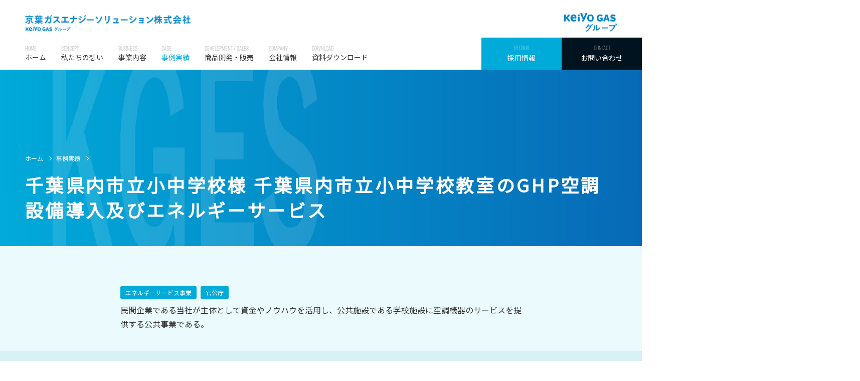

--- FILE ---
content_type: text/html; charset=UTF-8
request_url: https://kges.co.jp/case/%E6%9D%BE%E6%88%B8%E5%B8%82%E5%BD%B9%E6%89%80%E6%A7%98_%E5%8D%83%E8%91%89%E7%9C%8C%E5%86%85%E5%B8%82%E7%AB%8B%E5%B0%8F%E4%B8%AD%E5%AD%A6%E6%A0%A1%E6%95%99%E5%AE%A4%E3%81%AEghp%E7%A9%BA%E8%AA%BF%E8%A8%AD%E5%82%99%E5%B0%8E%E5%85%A5%E5%8F%8A%E3%81%B3%E3%82%A8%E3%83%8D%E3%83%AB%E3%82%AE%E3%83%BC%E3%82%B5%E3%83%BC%E3%83%93%E3%82%B9/
body_size: 27416
content:
<!doctype html>
<html lang="ja">
<head>
<meta charset="utf-8">
<meta http-equiv="X-UA-Compatible" content="IE=edge">
<meta name="viewport" content="width=device-width, initial-scale=1">
<meta name="format-detection" content="telephone=no">
<title>千葉県内市立小中学校様 千葉県内市立小中学校教室のGHP空調設備導入及びエネルギーサービス｜事例実績｜京葉ガスエナジーソリューション株式会社</title>
<!-- meta -->
<meta name="Description" content="民間企業である当社が主体として資金やノウハウを活用し、公共施設である学校施設に空調機器のサービスを提供する公共事業である。">
<meta name="Keywords" content="京葉ガスエナジーソリューション,京葉ガスエナジー,KGES,プラント コンストラクション事業,メンテナンス事業,再生可能エネルギー発電事業,エネルギーサービス事業,土木・管工事業,造園・緑化事業,バイオ関連事業">
<!-- icon -->
<link href="/common/img/favicon.ico" rel="icon" type="image/x-icon">
<link href="/common/img/apple-touch-icon.png" rel="apple-touch-icon" sizes="180x180">
<link href="/common/img/android-touch-icon.png" rel="icon" type="image/png" sizes="192x192">
<link href="/common/img/favicon.png" rel="icon" sizes="192x192">
<link href="/common/img/favicon-32x32.png" rel="icon" type="image/png" sizes="32x32">
<link href="/common/img/favicon-16x16.png" rel="icon" type="image/png" sizes="16x16">
<link href="/common/img/site.webmanifest" rel="manifest">
<link rel="mask-icon" href="/common/img/safari-pinned-tab.svg" color="#5bbad5">
<meta name="msapplication-TileColor" content="#da532c">
<meta name="theme-color" content="#ffffff">
<!-- canonical -->
<link rel="canonical" href="https://kges.co.jp/case/%E6%9D%BE%E6%88%B8%E5%B8%82%E5%BD%B9%E6%89%80%E6%A7%98_%E5%8D%83%E8%91%89%E7%9C%8C%E5%86%85%E5%B8%82%E7%AB%8B%E5%B0%8F%E4%B8%AD%E5%AD%A6%E6%A0%A1%E6%95%99%E5%AE%A4%E3%81%AEghp%E7%A9%BA%E8%AA%BF%E8%A8%AD%E5%82%99%E5%B0%8E%E5%85%A5%E5%8F%8A%E3%81%B3%E3%82%A8%E3%83%8D%E3%83%AB%E3%82%AE%E3%83%BC%E3%82%B5%E3%83%BC%E3%83%93%E3%82%B9/">
<!-- dns-prefetch -->
<link rel="preconnect dns-prefetch" href="//www.google-analytics.com">
<link rel="preconnect dns-prefetch" href="//www.googletagmanager.com">
<link rel="dns-prefetch" href="//www.google.com">
<link rel="dns-prefetch" href="//code.jquery.com">
<link rel="dns-prefetch" href="//fonts.googleapis.com">
<link rel="dns-prefetch" href="//use.typekit.net">
<link rel="dns-prefetch" href="//kges.co.jp">
<!-- twitter -->
<meta name="twitter:card" content="summary_large_image">
<!-- og -->
<meta property="og:type" content="website">
<meta property="og:url" content="https://kges.co.jp/case/%E6%9D%BE%E6%88%B8%E5%B8%82%E5%BD%B9%E6%89%80%E6%A7%98_%E5%8D%83%E8%91%89%E7%9C%8C%E5%86%85%E5%B8%82%E7%AB%8B%E5%B0%8F%E4%B8%AD%E5%AD%A6%E6%A0%A1%E6%95%99%E5%AE%A4%E3%81%AEghp%E7%A9%BA%E8%AA%BF%E8%A8%AD%E5%82%99%E5%B0%8E%E5%85%A5%E5%8F%8A%E3%81%B3%E3%82%A8%E3%83%8D%E3%83%AB%E3%82%AE%E3%83%BC%E3%82%B5%E3%83%BC%E3%83%93%E3%82%B9/">
<meta property="og:title" content="千葉県内市立小中学校様 千葉県内市立小中学校教室のGHP空調設備導入及びエネルギーサービス｜事例実績｜京葉ガスエナジーソリューション株式会社">
<meta property="og:description" content="民間企業である当社が主体として資金やノウハウを活用し、公共施設である学校施設に空調機器のサービスを提供する公共事業である。">
<meta property="og:site_name" content="京葉ガスエナジーソリューション株式会社">
<meta property="og:image" content="https://kges.co.jp/common/img/ogp.jpg">

<!-- Google Tag Manager -->
<script>(function(w,d,s,l,i){w[l]=w[l]||[];w[l].push({'gtm.start':
new Date().getTime(),event:'gtm.js'});var f=d.getElementsByTagName(s)[0],
j=d.createElement(s),dl=l!='dataLayer'?'&l='+l:'';j.async=true;j.src=
'https://www.googletagmanager.com/gtm.js?id='+i+dl;f.parentNode.insertBefore(j,f);
})(window,document,'script','dataLayer','GTM-TQL48TN5');</script>
<!-- End Google Tag Manager -->

<!-- css -->
<link rel="stylesheet" href="https://use.typekit.net/kpj8bpg.css">
<link rel="stylesheet" href="/common/css/style.css">
<!-- お客様編集用css -->
<link rel="stylesheet" href="/common/css/customer.css">
<link rel="stylesheet" href="/common/css/customer_wp_news.css">
<link rel="stylesheet" href="/common/css/customer_wp_case.css">
<!-- schema.org -->
<script type="application/ld+json">
	{
		"@context": "https://schema.org",
		"@type": "BreadcrumbList",
		"itemListElement": [{
			"@type": "ListItem",
			"position": 1,
			"name": "京葉ガスエナジーソリューション株式会社",
			"item": "https://kges.co.jp/"
		},{
			"@type": "ListItem",
			"position": 2,
			"name": "事例実績",
			"item": "https://kges.co.jp/case/"
		},{
			"@type": "ListItem",
			"position": 3,
			"name": "千葉県内市立小中学校様 千葉県内市立小中学校教室のGHP空調設備導入及びエネルギーサービス",
			"item": "https://kges.co.jp/case/%E6%9D%BE%E6%88%B8%E5%B8%82%E5%BD%B9%E6%89%80%E6%A7%98_%E5%8D%83%E8%91%89%E7%9C%8C%E5%86%85%E5%B8%82%E7%AB%8B%E5%B0%8F%E4%B8%AD%E5%AD%A6%E6%A0%A1%E6%95%99%E5%AE%A4%E3%81%AEghp%E7%A9%BA%E8%AA%BF%E8%A8%AD%E5%82%99%E5%B0%8E%E5%85%A5%E5%8F%8A%E3%81%B3%E3%82%A8%E3%83%8D%E3%83%AB%E3%82%AE%E3%83%BC%E3%82%B5%E3%83%BC%E3%83%93%E3%82%B9/"
		}]
	}
</script>
<style id='global-styles-inline-css' type='text/css'>
:root{--wp--preset--aspect-ratio--square: 1;--wp--preset--aspect-ratio--4-3: 4/3;--wp--preset--aspect-ratio--3-4: 3/4;--wp--preset--aspect-ratio--3-2: 3/2;--wp--preset--aspect-ratio--2-3: 2/3;--wp--preset--aspect-ratio--16-9: 16/9;--wp--preset--aspect-ratio--9-16: 9/16;--wp--preset--color--black: #000000;--wp--preset--color--cyan-bluish-gray: #abb8c3;--wp--preset--color--white: #ffffff;--wp--preset--color--pale-pink: #f78da7;--wp--preset--color--vivid-red: #cf2e2e;--wp--preset--color--luminous-vivid-orange: #ff6900;--wp--preset--color--luminous-vivid-amber: #fcb900;--wp--preset--color--light-green-cyan: #7bdcb5;--wp--preset--color--vivid-green-cyan: #00d084;--wp--preset--color--pale-cyan-blue: #8ed1fc;--wp--preset--color--vivid-cyan-blue: #0693e3;--wp--preset--color--vivid-purple: #9b51e0;--wp--preset--gradient--vivid-cyan-blue-to-vivid-purple: linear-gradient(135deg,rgb(6,147,227) 0%,rgb(155,81,224) 100%);--wp--preset--gradient--light-green-cyan-to-vivid-green-cyan: linear-gradient(135deg,rgb(122,220,180) 0%,rgb(0,208,130) 100%);--wp--preset--gradient--luminous-vivid-amber-to-luminous-vivid-orange: linear-gradient(135deg,rgb(252,185,0) 0%,rgb(255,105,0) 100%);--wp--preset--gradient--luminous-vivid-orange-to-vivid-red: linear-gradient(135deg,rgb(255,105,0) 0%,rgb(207,46,46) 100%);--wp--preset--gradient--very-light-gray-to-cyan-bluish-gray: linear-gradient(135deg,rgb(238,238,238) 0%,rgb(169,184,195) 100%);--wp--preset--gradient--cool-to-warm-spectrum: linear-gradient(135deg,rgb(74,234,220) 0%,rgb(151,120,209) 20%,rgb(207,42,186) 40%,rgb(238,44,130) 60%,rgb(251,105,98) 80%,rgb(254,248,76) 100%);--wp--preset--gradient--blush-light-purple: linear-gradient(135deg,rgb(255,206,236) 0%,rgb(152,150,240) 100%);--wp--preset--gradient--blush-bordeaux: linear-gradient(135deg,rgb(254,205,165) 0%,rgb(254,45,45) 50%,rgb(107,0,62) 100%);--wp--preset--gradient--luminous-dusk: linear-gradient(135deg,rgb(255,203,112) 0%,rgb(199,81,192) 50%,rgb(65,88,208) 100%);--wp--preset--gradient--pale-ocean: linear-gradient(135deg,rgb(255,245,203) 0%,rgb(182,227,212) 50%,rgb(51,167,181) 100%);--wp--preset--gradient--electric-grass: linear-gradient(135deg,rgb(202,248,128) 0%,rgb(113,206,126) 100%);--wp--preset--gradient--midnight: linear-gradient(135deg,rgb(2,3,129) 0%,rgb(40,116,252) 100%);--wp--preset--font-size--small: 13px;--wp--preset--font-size--medium: 20px;--wp--preset--font-size--large: 36px;--wp--preset--font-size--x-large: 42px;--wp--preset--spacing--20: 0.44rem;--wp--preset--spacing--30: 0.67rem;--wp--preset--spacing--40: 1rem;--wp--preset--spacing--50: 1.5rem;--wp--preset--spacing--60: 2.25rem;--wp--preset--spacing--70: 3.38rem;--wp--preset--spacing--80: 5.06rem;--wp--preset--shadow--natural: 6px 6px 9px rgba(0, 0, 0, 0.2);--wp--preset--shadow--deep: 12px 12px 50px rgba(0, 0, 0, 0.4);--wp--preset--shadow--sharp: 6px 6px 0px rgba(0, 0, 0, 0.2);--wp--preset--shadow--outlined: 6px 6px 0px -3px rgb(255, 255, 255), 6px 6px rgb(0, 0, 0);--wp--preset--shadow--crisp: 6px 6px 0px rgb(0, 0, 0);}:where(.is-layout-flex){gap: 0.5em;}:where(.is-layout-grid){gap: 0.5em;}body .is-layout-flex{display: flex;}.is-layout-flex{flex-wrap: wrap;align-items: center;}.is-layout-flex > :is(*, div){margin: 0;}body .is-layout-grid{display: grid;}.is-layout-grid > :is(*, div){margin: 0;}:where(.wp-block-columns.is-layout-flex){gap: 2em;}:where(.wp-block-columns.is-layout-grid){gap: 2em;}:where(.wp-block-post-template.is-layout-flex){gap: 1.25em;}:where(.wp-block-post-template.is-layout-grid){gap: 1.25em;}.has-black-color{color: var(--wp--preset--color--black) !important;}.has-cyan-bluish-gray-color{color: var(--wp--preset--color--cyan-bluish-gray) !important;}.has-white-color{color: var(--wp--preset--color--white) !important;}.has-pale-pink-color{color: var(--wp--preset--color--pale-pink) !important;}.has-vivid-red-color{color: var(--wp--preset--color--vivid-red) !important;}.has-luminous-vivid-orange-color{color: var(--wp--preset--color--luminous-vivid-orange) !important;}.has-luminous-vivid-amber-color{color: var(--wp--preset--color--luminous-vivid-amber) !important;}.has-light-green-cyan-color{color: var(--wp--preset--color--light-green-cyan) !important;}.has-vivid-green-cyan-color{color: var(--wp--preset--color--vivid-green-cyan) !important;}.has-pale-cyan-blue-color{color: var(--wp--preset--color--pale-cyan-blue) !important;}.has-vivid-cyan-blue-color{color: var(--wp--preset--color--vivid-cyan-blue) !important;}.has-vivid-purple-color{color: var(--wp--preset--color--vivid-purple) !important;}.has-black-background-color{background-color: var(--wp--preset--color--black) !important;}.has-cyan-bluish-gray-background-color{background-color: var(--wp--preset--color--cyan-bluish-gray) !important;}.has-white-background-color{background-color: var(--wp--preset--color--white) !important;}.has-pale-pink-background-color{background-color: var(--wp--preset--color--pale-pink) !important;}.has-vivid-red-background-color{background-color: var(--wp--preset--color--vivid-red) !important;}.has-luminous-vivid-orange-background-color{background-color: var(--wp--preset--color--luminous-vivid-orange) !important;}.has-luminous-vivid-amber-background-color{background-color: var(--wp--preset--color--luminous-vivid-amber) !important;}.has-light-green-cyan-background-color{background-color: var(--wp--preset--color--light-green-cyan) !important;}.has-vivid-green-cyan-background-color{background-color: var(--wp--preset--color--vivid-green-cyan) !important;}.has-pale-cyan-blue-background-color{background-color: var(--wp--preset--color--pale-cyan-blue) !important;}.has-vivid-cyan-blue-background-color{background-color: var(--wp--preset--color--vivid-cyan-blue) !important;}.has-vivid-purple-background-color{background-color: var(--wp--preset--color--vivid-purple) !important;}.has-black-border-color{border-color: var(--wp--preset--color--black) !important;}.has-cyan-bluish-gray-border-color{border-color: var(--wp--preset--color--cyan-bluish-gray) !important;}.has-white-border-color{border-color: var(--wp--preset--color--white) !important;}.has-pale-pink-border-color{border-color: var(--wp--preset--color--pale-pink) !important;}.has-vivid-red-border-color{border-color: var(--wp--preset--color--vivid-red) !important;}.has-luminous-vivid-orange-border-color{border-color: var(--wp--preset--color--luminous-vivid-orange) !important;}.has-luminous-vivid-amber-border-color{border-color: var(--wp--preset--color--luminous-vivid-amber) !important;}.has-light-green-cyan-border-color{border-color: var(--wp--preset--color--light-green-cyan) !important;}.has-vivid-green-cyan-border-color{border-color: var(--wp--preset--color--vivid-green-cyan) !important;}.has-pale-cyan-blue-border-color{border-color: var(--wp--preset--color--pale-cyan-blue) !important;}.has-vivid-cyan-blue-border-color{border-color: var(--wp--preset--color--vivid-cyan-blue) !important;}.has-vivid-purple-border-color{border-color: var(--wp--preset--color--vivid-purple) !important;}.has-vivid-cyan-blue-to-vivid-purple-gradient-background{background: var(--wp--preset--gradient--vivid-cyan-blue-to-vivid-purple) !important;}.has-light-green-cyan-to-vivid-green-cyan-gradient-background{background: var(--wp--preset--gradient--light-green-cyan-to-vivid-green-cyan) !important;}.has-luminous-vivid-amber-to-luminous-vivid-orange-gradient-background{background: var(--wp--preset--gradient--luminous-vivid-amber-to-luminous-vivid-orange) !important;}.has-luminous-vivid-orange-to-vivid-red-gradient-background{background: var(--wp--preset--gradient--luminous-vivid-orange-to-vivid-red) !important;}.has-very-light-gray-to-cyan-bluish-gray-gradient-background{background: var(--wp--preset--gradient--very-light-gray-to-cyan-bluish-gray) !important;}.has-cool-to-warm-spectrum-gradient-background{background: var(--wp--preset--gradient--cool-to-warm-spectrum) !important;}.has-blush-light-purple-gradient-background{background: var(--wp--preset--gradient--blush-light-purple) !important;}.has-blush-bordeaux-gradient-background{background: var(--wp--preset--gradient--blush-bordeaux) !important;}.has-luminous-dusk-gradient-background{background: var(--wp--preset--gradient--luminous-dusk) !important;}.has-pale-ocean-gradient-background{background: var(--wp--preset--gradient--pale-ocean) !important;}.has-electric-grass-gradient-background{background: var(--wp--preset--gradient--electric-grass) !important;}.has-midnight-gradient-background{background: var(--wp--preset--gradient--midnight) !important;}.has-small-font-size{font-size: var(--wp--preset--font-size--small) !important;}.has-medium-font-size{font-size: var(--wp--preset--font-size--medium) !important;}.has-large-font-size{font-size: var(--wp--preset--font-size--large) !important;}.has-x-large-font-size{font-size: var(--wp--preset--font-size--x-large) !important;}
/*# sourceURL=global-styles-inline-css */
</style>
</head>

<body class="p-case">
<!-- Google Tag Manager (noscript) -->
<noscript><iframe src="https://www.googletagmanager.com/ns.html?id=GTM-TQL48TN5"
height="0" width="0" style="display:none;visibility:hidden"></iframe></noscript>
<!-- End Google Tag Manager (noscript) -->

<div id="wrapper">
	<header class="l-header">
				<p class="l-header__logo">
			<a href="/">
				<img src="/common/img/logo_header.png" alt="京葉ガスエナジーソリューション株式会社" class="l-header__logo__image -normal">
				<img src="/common/img/logo_header-sp.png" alt="京葉ガスエナジーソリューション株式会社" class="l-header__logo__image -white">
			</a>
		</p>
				<a href="https://www.keiyogas.co.jp/" target="_blank" class="l-header__logo-pcompany"><img src="/common/img/logo_pcompany.jpg" alt="京葉ガスグループ"></a>
		<a href="" class="l-header__toggle">
			<span></span><span></span><span></span>
		</a>
		<nav class="l-header__nav">
			<ul class="l-header__nav__list">
				<li class="l-header__nav__list__item">
					<a href="/"><span>HOME</span>ホーム</a>
				</li>
				<li class="l-header__nav__list__item">
					<a href="/concept/"><span>CONCEPT</span>私たちの想い</a>
				</li>
				<li class="l-header__nav__list__item">
					<a href="/business/"><span>BUSINESS</span>事業内容</a>
				</li>
				<li class="l-header__nav__list__item">
					<a href="/case/"><span>CASE</span>事例実績</a>
				</li>
				<li class="l-header__nav__list__item">
					<a href="/product/"><span>DEVELOPMENT / SALES</span>商品開発・販売</a>
				</li>
				<li class="l-header__nav__list__item">
					<a href="/company/"><span>COMPANY</span>会社情報</a>
				</li>
                                <li class="l-header__nav__list__item">
					<a href="/company/download.html"><span>DOWNLOAD</span>資料ダウンロード</a>
				</li>
				<li class="l-header__nav__list__item u-sp">
					<a href="/news/"><span>NEWS</span>新着情報</a>
				</li>
				<li class="l-header__nav__list__item--box -recruit">
					<a href="/recruit/"><span>RECRUIT</span>採用情報</a>
				</li>
				<li class="l-header__nav__list__item--box -contact">
					<a href="/contact/"><span>CONTACT</span>お問い合わせ</a>
				</li>
			</ul>
		</nav>
	</header>



	<main class="l-main">
		<section class="p-case__mv">
			<div class="p-case__mv__upper">
				<div class="p-case__mv__inner">
					<div class="c-bread_crumb">
						<ul class="c-bread_crumb__list">
							<li class="c-bread_crumb__list__item">
								<a href="/">ホーム</a>
							</li>
							<li class="c-bread_crumb__list__item">
								<a href="/case/">事例実績</a>
							</li>
						</ul>
					</div>
													<h1 class="c-title--mv">千葉県内市立小中学校様 千葉県内市立小中学校教室のGHP空調設備導入及びエネルギーサービス</h1>				
				</div>
			</div>
		</section>
		<section class="p-case__data">
			<div class="l-inner--narrow">
				<ul class="p-case__data__tag"><li><span>エネルギーサービス事業</span></li><li><span>官公庁</span></li></ul>				<p class="p-case__data__intro">民間企業である当社が主体として資金やノウハウを活用し、公共施設である学校施設に空調機器のサービスを提供する公共事業である。</p>
			</div>
			<div class="p-case__data__photo__wrap">
				<div class="l-inner--narrow">
					<div class="p-case__data__photo">
																				<div class="p-case__data__photo__main" style="background-image: url(https://kges.co.jp/wpcpl/wp-content/uploads/2020/03/20200306事例紹介詳細リスト（エネ企）_28386_image029.png);"></div>
												<ul class="p-case__data__photo__list">
																							<li class="p-case__data__photo__list__item"><a href="" style="background-image: url(https://kges.co.jp/wpcpl/wp-content/uploads/2020/03/20200306事例紹介詳細リスト（エネ企）_28386_image029.png);" class="is-active"></a></li>
																																																											</ul>
					</div>
				</div>
			</div>
			<div class="l-inner--narrow">
				<div class="p-case__data__table__wrap">
					<table class="p-case__data__table">
						<tr>
							<th>顧客名</th>
							<td>千葉県内市立小中学校</td>
						</tr>
						<tr>
							<th></th>
							<td></td>
						</tr>
						<tr>
							<th></th>
							<td></td>
						</tr>
						<tr>
							<th></th>
							<td></td>
						</tr>
						<tr>
							<th></th>
							<td></td>
						</tr>
						<tr>
							<th></th>
							<td></td>
						</tr>
						<tr>
							<th></th>
							<td></td>
						</tr>
						<tr>
							<th></th>
							<td></td>
						</tr>
					</table>
					<span class="p-case__data__table__arrow"></span>
				</div>
			</div>
		</section>
		<section class="p-case__section">
			<div class="l-inner--narrow">
				<article class="p-case__article">
					<p>従来、国や地方公共団体が行ってきた事業を、資金とノウハウを持つ当社（民間）が主導で行うことにより、より効率的で質の高い公共事業サービスの提供を実現した。<br />
GHP（ガス式エアコン：通称ガスヒートポンプ）の設置工事から設置後の点検、エネルギー管理等の維持管理</p>
				</article>
			</div>
		</section>
		<section class="p-case__relation">
			<div class="l-inner">
				<h2 class="c-title--l--center linktit"><span>RELATED LINKS</span>関連リンク</h2>
				<ul class="p-case__relation__list">
					<li class="p-case__relation__list__item" id="link01"></li>
					<li class="p-case__relation__list__item" id="link02"></li>
					<li class="p-case__relation__list__item" id="link03"></li>
				</ul>
				<a href="/case/" class="c-btn -more"><span>事例実績一覧に戻る</span></a>
			</div>
		</section>
					</main>


	<footer class="l-footer">
		<section class="l-footer__contact">
			<div class="l-inner">
				<div class="c-flex">
					<div class="c-flex__content">
						<h2 class="c-title--l"><span>CONTACT</span>お問い合わせ</h2>
					</div>
					<div class="c-flex__content u-w670">
						<p>お問い合わせや資料請求は下記フォームよりお願いいたします。<br>
						<span class="u-smaller">*お急ぎの方は下記フォームにご記入の上、下記電話番号にご連絡をお願いいたします。</span></p>
						<ul class="l-footer__contact__btns">
							<li class="l-footer__contact__btns__item -form">
								<a href="/contact/" class="c-btn"><span>フォームでのお問い合わせはこちら</span></a>
							</li>
							<li class="l-footer__contact__btns__item -tel">
								<a href="tel:0473141540" class="c-btn"><span>047(314)1540<i>受付時間 9:00～17:30 月～金(祝日除く) </i></span></a>
							</li>
						</ul>
					</div>
				</div>
			</div>
		</section>
		<div class="l-footer__lower">
			<section class="l-footer__address">
				<h2 class="l-footer__title -address"><span>ADDRESS</span></h2>
                               	<nav class="l-footer__address__nav">
				  <ul class="l-footer__address__list">
					<li class="l-footer__address__list__item">
						<dl>
							<dt>本社</dt>
							<dd>〒272-0015<br>
							千葉県市川市鬼高4-3-5<br>
							TEL. 047(314)1540　FAX. 047(393)7450</dd>
						</dl>
					</li>
					<li class="l-footer__address__list__item">
						<dl>
							<dt>西日本支店</dt>
							<dd>〒689-2101<br>
							鳥取県東伯郡北栄町江北468-16<br>
							TEL.0858(41)1096</dd>
						</dl>
					</li>
					<li class="l-footer__address__list__item">
						<dl>
							<dt>茨城支店</dt>
							<dd>〒312-0018<br>
							茨城県ひたちなか市笹野町1-1-6-3F<br>
							TEL. 029(273)4360　FAX. 029(273)4361</dd>
						</dl>
					</li>
			  	</ul>
				<ul class="l-footer__address__list">
             		<li class="l-footer__address__list__item">
						<dl>
							<dt>道南北斗営業所</dt>
							<dd>〒049-0282<br>
							北海道北斗市当別858-1<br>
							TEL. 0138(83)2797　FAX. 0138(83)2798</dd>
						</dl>
					</li>
					<li class="l-footer__address__list__item">
						<dl>
							<dt>市川メンテナンスセンター</dt>
							<dd>〒272-8580<br>
							千葉県市川市市川南2-8-8<br>
							TEL. 047(325)7271　FAX. 047(324)8166</dd>
						</dl>
					</li>
					<li class="l-footer__address__list__item">
						<dl>
							<dt>柏しょうなん営業所</dt>
							<dd>〒277-0911<br>
							千葉県柏市箕輪新田59-2<br>
							TEL. 04(7199)3268　FAX. 04(7199)3268</dd>
						</dl>					</li>
				  </ul>
                                </nav>
			</section>
			<section class="l-footer__sitemap">
				<h2 class="l-footer__title -sitemap"><span>SITEMAP</span></h2>
				<nav class="l-footer__sitemap__nav">
					<ul class="l-footer__sitemap__nav__list">
						<li>
							<a href="/">ホーム</a>
						</li>
						<li>
							<a href="/concept/">私たちの想い</a>
						</li>
						<li>
							<a href="/business/">事業内容</a>
							<a href="" class="l-footer__sitemap__nav__toggle"></a>
							<ul class="l-footer__sitemap__nav__list--lower">
								<li>
									<a href="/business/plant-construction.html">プラント コンストラクション事業</a>
								</li>
								<li>
									<a href="/business/maintenance.html">メンテナンス事業</a>
								</li>
								<li>
									<a href="/business/renewable-energy.html">再生可能エネルギー事業</a>
								</li>
								<li>
									<a href="/business/energyservice.html">エネルギーサービス事業</a>
								</li>
								<li>
									<a href="/business/civil-pipe.html">土木・管工事業</a>
								</li>
								<li>
									<a href="/business/green.html">造園・緑化事業</a>
								</li>
								<li>
									<a href="/business/bio.html">バイオ関連事業</a>
								</li>
								<li>
									<a href="/business/information-technology.html">情報技術事業</a>
								</li>
                                <li>
									<a href="/business/regional-revitalization.html">地域創生事業</a>
								</li>
							</ul>
						</li>
					</ul>
					<ul class="l-footer__sitemap__nav__list">
						<li>
							<a href="/case/">事例実績</a>
						</li>
						<li>
							<a href="/product/">商品開発・販売</a>
						</li>
						<li>
							<a href="/company/">会社情報</a>
						</li>
						<li>
							<a href="/recruit/">採用情報</a>
						</li>
						<li>
							<a href="/contact/">お問い合わせ</a>
						</li>
						<li>
							<a href="/news/">新着情報</a>
						</li>
						<li>
							<a href="/link/">リンク</a>
						</li>
						<li>
							<a href="/privacy/">プライバシーポリシー</a>
						</li>
						<li>
							<a href="/sitemap/">サイトマップ</a>
						</li>
					</ul>
				</nav>
			</section>
		</div>
		<div class="l-footer__copy">
			<small lang="en">&copy; Keiyo Gas Energy Solution Co. Ltd.</small>
		</div>
	</footer>
</div><!-- #page -->
<!-- js -->
<script src="https://code.jquery.com/jquery-2.1.4.min.js"></script>


<!-- モーダルウィンドウ -->
<script src="https://cdnjs.cloudflare.com/ajax/libs/jquery-cookie/1.4.1/jquery.cookie.min.js"></script>
<script src="/common/js/jquery-modalLayerBoard.js"></script>
<!--
<script src="/common/js/jquery.layerBoard.js"></script>
-->
<!-- モーダルウィンドウ1回のみ表示 
<script>
$(function(){
$('#layer_board_area').layerBoard();
})
</script>
-->
<!-- モーダルウィンドウカスタム表示 -->
<script>
$(function(){
$('#layer_board_area').layerBoard({
delayTime: 100, //表示までの待ち時間
fadeTime : 300, //表示開始から表示しきるまでの時間
alpha : 0.5, //背景レイヤーの透明度
limitMin : 0, //何分経過後に再度表示するか/分（0で再表示なし）
easing: 'linear', //イージング
limitCookie : 1 , //cookie保存期間/日（0で開くたび毎回表示される）
countCookie : 1000 //何回目のアクセスまで適用するか(cookie保存期間でリセット)
});
})
</script> 

<!--
<script>
$(function() {
    setTimeout(function() {
        $('#layer_board_area').fadeOut('normal');
	$('html, body').css('overflow', 'auto').fadeIn('normal');
    }, 20000);
})
</script> 
-->

<script type="text/javascript" src="/common/js/slick.min.js"></script>
<script src="/common/js/jquery.bxslider.min.js"></script>
<script src="/common/js/fitie.js"></script>
<script src="/common/js/common.js"></script>
<script src="/case_assets/parts/js/parts.js"></script>
<script type="speculationrules">
{"prefetch":[{"source":"document","where":{"and":[{"href_matches":"/*"},{"not":{"href_matches":["/wpcpl/wp-*.php","/wpcpl/wp-admin/*","/wpcpl/wp-content/uploads/*","/wpcpl/wp-content/*","/wpcpl/wp-content/plugins/*","/wpcpl/wp-content/themes/kpe/*","/*\\?(.+)"]}},{"not":{"selector_matches":"a[rel~=\"nofollow\"]"}},{"not":{"selector_matches":".no-prefetch, .no-prefetch a"}}]},"eagerness":"conservative"}]}
</script>
</body>
</html>


--- FILE ---
content_type: text/css
request_url: https://kges.co.jp/common/css/style.css
body_size: 132763
content:
/*!
==========================================================================

SASSにて記述しておりますので、
以下のスタイルには触れないようお願いいたします。

==========================================================================
*/@import url("https://fonts.googleapis.com/css?family=Noto+Sans+JP|Noto+Serif+JP&display=swap");@-webkit-keyframes hover1{0%{opacity:1}100%{opacity:0.2}}@keyframes hover1{0%{opacity:1}100%{opacity:0.2}}@-webkit-keyframes hover1Out{0%{opacity:0.2}100%{opacity:1}}@keyframes hover1Out{0%{opacity:0.2}100%{opacity:1}}/*!
 * ress.css • v1.2.2
 * MIT License
 * github.com/filipelinhares/ress
 */html{-webkit-text-size-adjust:100%;box-sizing:border-box;overflow-y:scroll}*,::before,::after{box-sizing:inherit;background-repeat:no-repeat}::before,::after{text-decoration:inherit;vertical-align:inherit}*{margin:0;padding:0}audio:not([controls]){display:none;height:0}hr{overflow:visible}article,aside,details,figcaption,figure,footer,header,main,menu,nav,section,summary{display:block}summary{display:list-item}small{font-size:80%}[hidden],template{display:none}abbr[title]{border-bottom:1px dotted;text-decoration:none}a{-webkit-text-decoration-skip:objects;background-color:transparent}a:active,a:hover{outline-width:0}code,kbd,pre,samp{font-family:monospace, monospace}b,strong{font-weight:bolder}dfn{font-style:italic}mark{background-color:#ff0;color:#000}sub,sup{position:relative;font-size:75%;line-height:0;vertical-align:baseline}sub{bottom:-0.25em}sup{top:-0.5em}input{border-radius:0}button,[type="button"],[type="reset"],[type="submit"],[role="button"]{cursor:pointer}[disabled]{cursor:default}[type="number"]{width:auto}[type="search"]{-webkit-appearance:textfield}[type="search"]::-webkit-search-cancel-button,[type="search"]::-webkit-search-decoration{-webkit-appearance:none}textarea{overflow:auto;resize:vertical}button,input,optgroup,select,textarea{font:inherit}optgroup{font-weight:bold}button{overflow:visible}button::-moz-focus-inner,[type="button"]::-moz-focus-inner,[type="reset"]::-moz-focus-inner,[type="submit"]::-moz-focus-inner{padding:0;border-style:0}button:-moz-focusring,[type="button"]::-moz-focus-inner,[type="reset"]::-moz-focus-inner,[type="submit"]::-moz-focus-inner{outline:1px dotted ButtonText}button,html [type="button"],[type="reset"],[type="submit"]{-webkit-appearance:button}button,select{text-transform:none}button,input,select,textarea{border-style:none;background-color:transparent;color:inherit}select{-moz-appearance:none;-webkit-appearance:none}select::-ms-expand{display:none}select::-ms-value{color:currentColor}legend{display:table;max-width:100%;border:0;color:inherit;white-space:normal}::-webkit-file-upload-button{-webkit-appearance:button;font:inherit}[type="search"]{-webkit-appearance:textfield;outline-offset:-2px}img{border-style:none}progress{vertical-align:baseline}svg:not(:root){overflow:hidden}audio,canvas,progress,video{display:inline-block}[aria-busy="true"]{cursor:progress}[aria-controls]{cursor:pointer}[aria-disabled]{cursor:default}::-moz-selection{background-color:#00abd9;color:#fff;text-shadow:none}::selection{background-color:#00abd9;color:#fff;text-shadow:none}html{-webkit-tap-highlight-color:rgba(0,0,0,0);color:#333;font-family:'Noto Sans JP', sans-serif;font-size:62.5%;line-height:1.75}body{min-width:1000px;overflow-x:hidden;font-size:1.6rem}a,a:visited{color:inherit;text-decoration:none}table{width:100%;border-collapse:collapse}ul,li{list-style:none}img{-ms-interpolation-mode:bicubic;max-width:100%;vertical-align:bottom}i,em{font-style:normal}.-red{color:#e30014}.l-footer{position:relative;background:#fff}.l-footer__contact{padding:76px 0;background:#021320;color:#fff}.l-footer__contact .c-title--l span,.l-footer__contact .c-title--l--center span{color:#00abd9}.l-footer__contact .c-title--l span::before,.l-footer__contact .c-title--l--center span::before{background:#00abd9;opacity:.6}.l-footer__contact__btns{margin-top:36px}.l-footer__contact__btns__item{margin-bottom:16px}.l-footer__contact__btns__item .c-btn{font-size:1.6rem}.l-footer__contact__btns__item .c-btn span{color:#fff;font-weight:500}.l-footer__contact__btns__item.-form .c-btn::before{background:#00abd9}.l-footer__contact__btns__item.-form .c-btn::after{border:1px solid #39c7ed}.l-footer__contact__btns__item.-form .c-btn span{padding:0 0 0 40px;background:url(/common/img/ico-mail.png) center left/22px auto no-repeat;letter-spacing:.2em}.l-footer__contact__btns__item.-form .c-btn:hover::before{background:#39c7ed}.l-footer__contact__btns__item.-tel .c-btn::after{border:1px solid #fff}.l-footer__contact__btns__item.-tel .c-btn span{padding:0 0 0 37px;background:url(/common/img/ico-tel.png) center left/19px auto no-repeat;letter-spacing:.2em}.l-footer__contact__btns__item.-tel .c-btn span i{display:inline-block;margin-left:10px;color:#607685;font-size:1.2rem;letter-spacing:0}.l-footer__contact__btns__item.-tel .c-btn:hover::before{background:#0b2940}.l-footer__lower{display:flex;width:1000px;margin:auto}.l-footer__title{position:relative;margin-bottom:24px;font-family:rift, sans-serif;font-size:1.2rem;font-style:italic;font-weight:400}.l-footer__title::after{display:block;z-index:0;position:absolute;top:0;bottom:0;left:0;width:100%;height:1px;margin:auto;content:''}.l-footer__title span{display:inline-block;z-index:1;position:relative;padding-right:20px}.l-footer__title.-address{color:#a5a5a5}.l-footer__title.-address::after{background:#e3e3e3}.l-footer__title.-address span{background:#fff}.l-footer__title.-sitemap{color:#7aa1b9}.l-footer__title.-sitemap::after{background:#ced9e0}.l-footer__title.-sitemap span{background:#eff4f8}.l-footer__address{width:330px;padding:56px 50px 92px 0}.l-footer__address__list__item{margin-bottom:28px}.l-footer__address__list__item dl dt{margin-bottom:8px;font-size:1.3rem}.l-footer__address__list__item dl dd{color:#888;font-size:1.2rem}.l-footer__address__list__item dl dd a{color:#888;text-decoration:none;pointer-events:none}.l-footer__sitemap{position:relative;width:670px;padding:56px 0 92px 50px}.l-footer__sitemap::before{display:block;z-index:0;position:absolute;top:0;left:0;width:200%;height:100%;background:#eff4f8;content:''}.l-footer__sitemap__nav{display:flex;position:relative;justify-content:space-between}.l-footer__sitemap__nav__list>li{margin-bottom:8px;color:#065691;font-size:1.3rem}.l-footer__sitemap__nav__list--lower{margin-top:8px}.l-footer__sitemap__nav__list--lower>li{margin-bottom:8px;padding-left:10px;color:#89969f;font-size:1.2rem}.l-footer__copy{position:absolute;right:50%;bottom:12px;margin-right:-500px;color:#83a1b7;font-size:1.1rem;font-weight:400}.l-header{position:relative;padding-top:30px;background:#fff}.l-header__logo{width:330px;margin:0 0 28px 50px;line-height:1}.l-header__logo__image.-white{display:none}.l-header__logo-pcompany{position:absolute;top:26px;right:50px;width:50px}.l-header__nav{margin-left:50px}.l-header__nav__list{display:flex;position:relative;padding-bottom:16px}.l-header__nav__list__item{margin-right:30px;line-height:1.2}.l-header__nav__list__item a{font-size:1.4rem}.l-header__nav__list__item a span{display:block;color:#b9b9b9;font-family:rift, sans-serif;font-size:1.2rem;font-style:normal;font-weight:400}.l-header__nav__list__item a:hover,.l-header__nav__list__item a.is-active{color:#00abd9}.l-header__nav__list__item--box{position:absolute;right:0;bottom:0}.l-header__nav__list__item--box a{display:block;width:160px;height:64px;padding-top:12px;color:#fff;font-size:1.4rem;line-height:1.5;text-align:center}.l-header__nav__list__item--box a span{display:block;color:rgba(255,255,255,0.5);font-family:rift, sans-serif;font-size:1.2rem;font-style:normal;font-weight:400}.l-header__nav__list__item--box.-recruit{right:160px}.l-header__nav__list__item--box.-recruit a{background:#00aad9;transition:background .3s ease}.l-header__nav__list__item--box.-recruit a:hover{background:#2dc6f0;transition:background .3s ease}.l-header__nav__list__item--box.-contact a{background:#021320;transition:background .3s ease}.l-header__nav__list__item--box.-contact a:hover{background:#394957;transition:background .3s ease}.l-inner{width:1000px;margin:auto}.l-inner--narrow{width:800px;margin:auto}.c-bread_crumb{margin-bottom:20px}.c-bread_crumb__list{display:flex}.c-bread_crumb__list__item{position:relative;margin-right:10px;padding-right:16px}.c-bread_crumb__list__item::after{display:block;position:absolute;top:0;right:0;bottom:0;width:6px;height:6px;margin:auto;transform:rotate(45deg);border-top:1px solid #fff;border-right:1px solid #fff;content:''}.c-bread_crumb__list__item a{display:block;color:#fff;font-size:1.2rem;line-height:1.2}.c-btn{display:block;position:relative;padding:14px 0;font-size:1.4rem;text-align:center}.c-btn.is-disabled{cursor:default;pointer-events:none}.c-btn::before,.c-btn::after{position:absolute;top:0;left:0;width:100%;height:100%;content:''}.c-btn::before{z-index:2;background:transparent;transition:background 0.5s cubic-bezier(0.21, 0.11, 0.22, 0.96)}.c-btn::after{z-index:1;border:1px solid #000}.c-btn span{z-index:3;position:relative;padding-right:25px;background:url(/common/img/ico-arrow-black.png) center right/13px auto no-repeat;color:#000;transition:0.5s cubic-bezier(0.21, 0.11, 0.22, 0.96)}.c-btn.-more span{background-image:url(/common/img/ico-more-black.png)}.c-btn.-open span{background-image:url(/common/img/ico-plus-black.png)}.c-btn[href$=".pdf"] span,.c-btn[href$=".xlsx"] span{padding-right:23px;background-image:url(/common/img/ico-pdf-black.png)}.c-btn[href$=".pdf"]:hover span,.c-btn[href$=".xlsx"]:hover span{background-image:url(/common/img/ico-pdf-white.png)}.c-btn:hover::before{background:#009a98;transition:background 0.5s cubic-bezier(0.21, 0.11, 0.22, 0.96)}.c-btn:hover::after{top:-12px;left:-12px;width:calc(100% + 24px);height:calc(100% + 24px);border-color:#009a98;opacity:0;transition:0.5s cubic-bezier(0.21, 0.11, 0.22, 0.96)}.c-btn:hover span{background-image:url(/common/img/ico-arrow-white.png);color:#fff;transition:0.5s cubic-bezier(0.21, 0.11, 0.22, 0.96)}.c-btn.-more:hover span{background-image:url(/common/img/ico-more-white.png)}.c-btn.-open:hover span{background-image:url(/common/img/ico-plus-white.png)}.c-flex{display:flex;flex-wrap:wrap;justify-content:space-between}.c-flex.-rev{flex-direction:row-reverse}.c-title--mv{color:#fff;font-size:3.6rem;font-weight:bold;letter-spacing:.12em;line-height:1.4}.c-title--l,.c-title--l--center{margin-bottom:32px;font-size:2.8rem;font-weight:500;letter-spacing:.16em;line-height:1.4}.c-title--l span,.c-title--l--center span{display:block;position:relative;margin-bottom:6px;color:#28aca8;font-family:rift, sans-serif;font-size:1.4rem;font-style:italic;font-weight:400;letter-spacing:0}.c-title--l span::before,.c-title--l--center span::before{display:block;position:absolute;top:8px;left:calc(-500px - 20px);width:500px;height:1px;background:#bee6e5;content:''}.c-title--l--center{text-align:center}.c-title--l--center span{font-style:normal}.c-title--l--center span::before{display:none}.c-title--l.is-move,.is-move.c-title--l--center{position:fixed;top:80px}.c-title--m{position:relative;margin-bottom:24px;padding-bottom:12px;border-bottom:1px solid #dbeaee;color:#00abd9;font-size:2.4rem;font-weight:normal;line-height:1.4}.c-title--m::before{display:block;position:absolute;bottom:-1px;left:0;width:20px;height:1px;background:#00abd9;content:''}.c-title--s{margin-bottom:12px;color:#000;font-size:1.8rem;font-weight:bold;line-height:1.4}.p-404__mv{position:relative;padding:170px 0 48px;overflow:hidden;background:url(/404/parts/img/mv.jpg) center/cover no-repeat}.p-404__mv__inner{width:calc(100% - (50px * 2));margin:auto}.p-404__section{position:relative;padding:80px 0}.p-404__section .l-inner>*+*{margin-top:32px}.p-404__section .l-inner>.c-title--s+*{margin-top:16px}.p-business__mv{position:relative;overflow:hidden;background:linear-gradient(90deg, #00aad9, #076ab6) center/cover no-repeat}.p-business__mv::before{display:block;position:absolute;top:0;left:0;width:100%;height:100%;content:''}.p-business__mv__inner{width:calc(100% - (50px * 2));margin:auto}.p-business__mv__upper{position:relative;padding:170px 0 30px}.p-business__mv__figure{position:absolute;right:50px;bottom:-64px;pointer-events:none}.p-business__mv__lower{position:relative;background:rgba(0,0,0,0.82)}.p-business__contents_nav{padding:26px 0 20px}.p-business__contents_nav__list{display:flex;flex-wrap:wrap}.p-business__contents_nav__list__item{margin:0 32px 10px 0}.p-business__contents_nav__list__item a{color:rgba(255,255,255,0.3);font-size:1.4rem}.p-business__contents_nav__list__item a.is-active{color:#20c0ec;pointer-events:none}.p-business__contents_nav__list__item a:hover{color:#fff}.p-business__section{position:relative;padding:80px 0 48px;background:#fff url(/business/parts/img/business_section_bg_illust.png) bottom -120px left -300px/888px auto no-repeat fixed}.p-business__section:nth-of-type(2n+1){background-color:#f2f6f6}.p-business__section .c-flex{margin-bottom:32px}.p-business__section.-bottom{position:relative;padding:80px 0 80px}.p-business__section .c-flex__content:nth-of-type(2)>*+*{margin-top:32px}.p-business__intro{margin-bottom:64px;padding-bottom:48px;border-bottom:1px solid #ddd}.p-business__list{display:flex;flex-wrap:wrap;justify-content:space-between}.p-business__list::after{width:calc((100% - (32px * 2)) / 3);content:''}.p-business__list__item{width:calc((100% - (32px * 2)) / 3);margin-bottom:48px}.p-business__list__item a{display:block}.p-business__list__item a figure{position:relative;margin-bottom:16px;box-shadow:0 10px 24px rgba(0,0,0,0.2);transition:box-shadow 0.5s cubic-bezier(0.21, 0.11, 0.22, 0.96)}.p-business__list__item a figure::before,.p-business__list__item a figure::after{position:absolute;top:0;left:0;width:100%;height:100%;content:''}.p-business__list__item a figure::before{z-index:2;background:#00abd9}.p-business__list__item a figure::after{z-index:1;border:1px solid #076ab5}.p-business__list__item a figure img{z-index:3;position:relative;opacity:1;transition:opacity 0.5s cubic-bezier(0.21, 0.11, 0.22, 0.96)}.p-business__list__item a h3{position:relative;margin-bottom:8px;font-size:1.6rem}.p-business__list__item a h3 span{display:block;position:absolute;top:0;right:0;width:24px;height:24px;background:#076ab5;transition:background 0.5s cubic-bezier(0.21, 0.11, 0.22, 0.96)}.p-business__list__item a h3 span::before{position:absolute;top:0;right:0;bottom:0;left:0;width:13px;height:11px;margin:auto;background:url(/common/img/ico-arrow-white.png) center/contain no-repeat;content:''}.p-business__list__item a p{font-size:1.4rem;line-height:1.6}.p-business__list__item a:hover{color:#00abd9;transition:0.5s cubic-bezier(0.21, 0.11, 0.22, 0.96)}.p-business__list__item a:hover figure{box-shadow:0 2px 8px rgba(0,0,0,0.4);transition:box-shadow 0.5s cubic-bezier(0.21, 0.11, 0.22, 0.96)}.p-business__list__item a:hover figure::after{top:-16px;left:-16px;width:calc(100% + 32px);height:calc(100% + 32px);opacity:0;transition:0.5s cubic-bezier(0.21, 0.11, 0.22, 0.96)}.p-business__list__item a:hover figure img{opacity:0.6;transition:opacity 0.5s cubic-bezier(0.21, 0.11, 0.22, 0.96)}.p-business__list__item a:hover h3 span{background:#00abd9;transition:background 0.5s cubic-bezier(0.21, 0.11, 0.22, 0.96)}.p-business__about figure{position:relative}.p-business__about__figcaption{margin:0 0 0 auto;padding:24px 32px 8px;background:rgba(174,204,202,0.2)}.p-business__about__figcaption h3{position:relative;margin-bottom:12px;padding-left:24px;color:#28aca8;font-size:1.6rem;line-height:1.4}.p-business__about__figcaption h3 span{display:block;position:absolute;top:-1px;left:0;width:14px;color:#aec4c3;font-family:rift;font-size:1.8rem}.p-business__about__list{margin:0 0 28px 24px;font-size:1.4rem}.p-business__about__list__item{position:relative;margin-bottom:8px;padding-left:16px}.p-business__about__list__item::before{display:block;position:absolute;top:9px;left:0;width:6px;height:6px;background:#009a98;content:''}.p-business__about__list__image{display:block;margin-top:12px;padding:20px;background:#fff;text-align:center}.p-business__about__list.-num{counter-reset:number}.p-business__about__list.-num .p-business__about__list__item{padding-left:24px}.p-business__about__list.-num .p-business__about__list__item::before{top:4px;width:16px;height:16px;border-radius:50%;background:#7b9c99;color:#fff;font-family:rift;font-size:1.1rem;font-weight:bold;line-height:16px;text-align:center;content:counter(number);counter-increment:number}.p-business__about__img{position:relative;margin-top:32px;background:center /cover no-repeat;box-shadow:0 8px 12px rgba(0,0,0,0.12)}.p-business__box{position:relative;padding:24px 32px 8px;border:1px solid #ddd}.p-business__box__title{margin-bottom:12px;font-size:1.6rem}.p-business__box__list{margin-bottom:24px;font-size:1.4rem}.p-business__box__list__item{position:relative;margin-bottom:8px;padding-left:16px}.p-business__box__list__item::before{display:block;position:absolute;top:9px;left:0;width:6px;height:6px;background:#009a98;content:''}.p-business__box p{margin-bottom:24px;font-size:1.4rem}.p-business__table{margin-bottom:48px;border-collapse:separate}.p-business__table tr{text-align:left}.p-business__table th,.p-business__table td{padding:14px 20px 16px;background:#fff;font-size:1.4rem;line-height:1.4;vertical-align:top}.p-business__table th{background:#009a98;color:#fff;white-space:nowrap}.p-business__table td.-company{font-weight:bold}.p-business__ul__item{position:relative;margin-bottom:24px;padding-left:18px}.p-business__ul__item::before{display:block;position:absolute;top:12px;left:0;width:6px;height:6px;background:#009a98;content:''}.p-business__figure{width:calc((100% - 20px) / 2)}.p-business__figure__wrap{display:flex;flex-wrap:wrap;justify-content:space-between}.p-business__figure img{margin-bottom:10px;box-shadow:0 6px 10px rgba(0,0,0,0.14)}.p-business__figure figcaption{color:#666;font-size:1.4rem}.p-business__figure figcaption dt{font-weight:bold}.p-business__flow{counter-reset:number}.p-business__flow__item{margin-bottom:2px;padding:20px;background:rgba(174,204,202,0.2)}.p-business__flow__item dl{display:flex;align-items:center;justify-content:space-between;min-height:80px}.p-business__flow__item dl dt{position:relative;color:#009a98;font-weight:bold;text-align:center}.p-business__flow__item dl dt::before,.p-business__flow__item dl dt::after{position:absolute;right:0;left:0;margin:auto}.p-business__flow__item dl dt::before{top:-32px;color:#aec4c3;font-family:rift;font-size:1.8rem;font-weight:bold;content:counter(number, decimal-leading-zero);counter-increment:number}.p-business__flow__item dl dt::after{bottom:-22px;width:0;height:0;border-width:8px 8px 0 8px;border-style:solid;border-color:#009a98 transparent transparent transparent;content:''}.p-business__flow__item dl dd figure{display:flex;flex-direction:row-reverse;align-items:center;justify-content:space-between}.p-business__flow__item dl dd figure img{margin-left:32px}.p-business__flow__item dl dd figure figcaption{width:410px}.p-business__flow__item.-last dl dt::after{bottom:-14px;width:20px;height:2px;border:none;background:#009a98}.p-business__relation .c-title--l--center span{color:#fff;opacity:.6}.p-business__relation__list{display:flex;flex-wrap:wrap;justify-content:center}.p-business__relation__list__item{width:314px;margin-bottom:48px}.p-business__relation__list__item+.p-business__relation__list__item{margin-left:28px}.p-business__relation__list__item a{display:block}.p-business__relation__list__item a figure{position:relative;margin-bottom:16px;box-shadow:0 10px 24px rgba(0,0,0,0.2);transition:box-shadow 0.5s cubic-bezier(0.21, 0.11, 0.22, 0.96)}.p-business__relation__list__item a figure::before,.p-business__relation__list__item a figure::after{position:absolute;top:0;left:0;width:100%;height:100%;content:''}.p-business__relation__list__item a figure::before{z-index:2;background:#04383d}.p-business__relation__list__item a figure::after{z-index:1;border:1px solid #fff}.p-business__relation__list__item a figure img{z-index:3;position:relative;opacity:1;transition:opacity 0.5s cubic-bezier(0.21, 0.11, 0.22, 0.96)}.p-business__relation__list__item a h3{position:relative;margin-bottom:8px;font-size:1.6rem}.p-business__relation__list__item a h3 span{display:block;position:absolute;top:0;right:0;width:24px;height:24px;background:#04383d;transition:background 0.5s cubic-bezier(0.21, 0.11, 0.22, 0.96)}.p-business__relation__list__item a h3 span::before{position:absolute;top:0;right:0;bottom:0;left:0;width:13px;height:11px;margin:auto;background:url(/common/img/ico-arrow-white.png) center/contain no-repeat;content:''}.p-business__relation__list__item a p{font-size:1.4rem;line-height:1.6}.p-business__relation__list__item a:hover figure img{opacity:0.6;transition:opacity 0.5s cubic-bezier(0.21, 0.11, 0.22, 0.96)}.p-business__relation__list__item a:hover figure::after{top:-16px;left:-16px;width:calc(100% + 32px);height:calc(100% + 32px);opacity:0;transition:0.5s cubic-bezier(0.21, 0.11, 0.22, 0.96)}.p-business__all{margin-bottom:32px}.p-business__all__list{display:flex;flex-wrap:wrap;justify-content:space-between}.p-business__all__list__item{width:calc((100% - 2px)/3);margin-bottom:1px}.p-business__all__list__item a{display:block;padding:12px 40px 12px 20px;background:#116870 url(/common/img/ico-arrow-white.png) center right 16px/13px 11px no-repeat;font-size:1.4rem;transition:background-color 0.5s cubic-bezier(0.21, 0.11, 0.22, 0.96)}.p-business__all__list__item a:hover{background-color:#04383d;transition:background-color 0.5s cubic-bezier(0.21, 0.11, 0.22, 0.96)}.p-case__mv{position:relative;overflow:hidden;background:linear-gradient(90deg, #00aad9, #076ab6)}.p-case__mv::before{display:block;position:absolute;top:-100px;right:50%;width:540px;height:530px;background:url(/common/img/lower_mv_logo.png) center/contain no-repeat;content:'';opacity:.12;pointer-events:none}.p-case__mv.-index{background:url(/case_assets/parts/img/mv.jpg) center/cover no-repeat}.p-case__mv.-index::before{display:none}.p-case__mv__inner{width:calc(100% - (50px * 2));margin:auto}.p-case__mv__upper{position:relative;padding:170px 0 48px}.p-case__mv__figure{position:absolute;right:50px;bottom:-64px;pointer-events:none}.p-case__mv__lower{position:relative;background:rgba(0,15,26,0.86)}.p-case__data{padding:80px 0;background:#ebfafc}.p-case__data__tag{display:flex;margin-bottom:8px}.p-case__data__tag li{margin-right:8px;padding:2px 10px;border-radius:2px;background:#00abd9;color:#fff;font-size:1.2rem}.p-case__data__intro{margin-bottom:40px}.p-case__data__photo{position:absolute;width:800px}.p-case__data__photo__wrap{height:320px;margin-bottom:112px;padding:48px 0 0;background:#d7f1f5}.p-case__data__photo__main{width:700px;height:336px;background-position:center;background-repeat:no-repeat;background-size:cover}.p-case__data__photo__list{display:flex;position:absolute;top:30px;right:0;flex-wrap:wrap;align-content:center;align-items:center;width:168px;height:calc(100% - 60px)}.p-case__data__photo__list__item{margin-bottom:8px;background:#0186b8}.p-case__data__photo__list__item a{display:block;position:relative;width:168px;height:88px;background-position:center;background-repeat:no-repeat;background-size:cover;box-shadow:0 6px 12px rgba(0,0,0,0.12);-webkit-filter:grayscale(100%);filter:grayscale(100%);opacity:.48;transition:opacity 0.5s cubic-bezier(0.21, 0.11, 0.22, 0.96),-webkit-filter 0.5s cubic-bezier(0.21, 0.11, 0.22, 0.96);transition:opacity 0.5s cubic-bezier(0.21, 0.11, 0.22, 0.96),filter 0.5s cubic-bezier(0.21, 0.11, 0.22, 0.96);transition:opacity 0.5s cubic-bezier(0.21, 0.11, 0.22, 0.96),filter 0.5s cubic-bezier(0.21, 0.11, 0.22, 0.96),-webkit-filter 0.5s cubic-bezier(0.21, 0.11, 0.22, 0.96)}.p-case__data__photo__list__item a::before{display:block;width:100%;height:100%;content:'';transition:background 0.5s cubic-bezier(0.21, 0.11, 0.22, 0.96),border 0.5s cubic-bezier(0.21, 0.11, 0.22, 0.96)}.p-case__data__photo__list__item a.is-active{-webkit-filter:none;filter:none;opacity:1}.p-case__data__photo__list__item a.is-active::before{border:2px solid #00abd9;background:rgba(255,255,255,0.5);transition:background 0.5s cubic-bezier(0.21, 0.11, 0.22, 0.96),border 0.5s cubic-bezier(0.21, 0.11, 0.22, 0.96)}.p-case__data__photo__list__item a:hover{-webkit-filter:none;filter:none;opacity:1;transition:opacity 0.5s cubic-bezier(0.21, 0.11, 0.22, 0.96),-webkit-filter 0.5s cubic-bezier(0.21, 0.11, 0.22, 0.96);transition:opacity 0.5s cubic-bezier(0.21, 0.11, 0.22, 0.96),filter 0.5s cubic-bezier(0.21, 0.11, 0.22, 0.96);transition:opacity 0.5s cubic-bezier(0.21, 0.11, 0.22, 0.96),filter 0.5s cubic-bezier(0.21, 0.11, 0.22, 0.96),-webkit-filter 0.5s cubic-bezier(0.21, 0.11, 0.22, 0.96)}.p-case__data__table{border-collapse:separate}.p-case__data__table th,.p-case__data__table td{padding:14px 20px 16px;font-size:1.4rem;line-height:1.4;text-align:left;vertical-align:top}.p-case__data__table th{background:#00abd9;color:#fff;white-space:nowrap}.p-case__data__table td{background:#fff}.p-case__data__table td.-company{font-weight:bold}.p-case__section{position:relative;padding:80px 0;background:#fff}.p-case__article>* :first-of-type{margin-top:0}.p-case__article>*+*{margin-top:32px}.p-case__article h2{position:relative;margin-top:72px;margin-bottom:24px;padding-bottom:12px;border-bottom:1px solid #dbeaee;color:#00abd9;font-size:2.4rem;font-weight:normal;line-height:1.4}.p-case__article h2::before{display:block;position:absolute;bottom:-1px;left:0;width:20px;height:1px;background:#00abd9;content:''}.p-case__article h2+*{margin-top:24px}.p-case__article h3{margin-top:24px;margin-bottom:12px;color:#000;font-size:1.8rem;font-weight:bold;line-height:1.4}.p-case__article h3+*{margin-top:12px}.p-case__article table{margin-bottom:48px;border-collapse:collapse}.p-case__article table tr:last-of-type th{border-bottom:1px solid #babbbb}.p-case__article table tr:last-of-type td{border-bottom:1px solid #babbbb}.p-case__article table th,.p-case__article table td{padding:14px 20px 16px;font-size:1.4rem;line-height:1.4;text-align:left;vertical-align:top}.p-case__article table th{border-top:1px solid #babbbb;background-color:#f4f6f6;white-space:nowrap}.p-case__article table td{border-top:1px solid #babbbb}.p-case__article table td.-company{font-weight:bold}.p-case__article ul>li{position:relative;margin-bottom:8px;padding-left:16px}.p-case__article ul>li::before{display:block;position:absolute;top:11px;left:0;width:6px;height:6px;background:#afb0b0;content:''}.p-case__article ul>li:last-child{margin-bottom:0}.p-case__article .iframe{position:relative;margin-top:64px;padding:40px 0 0 80px}.p-case__article .iframe::before{display:block;position:absolute;top:0;left:0;width:90%;height:380px;background-image:linear-gradient(90deg, #e8f3f7, rgba(0,0,0,0));content:''}.p-case__article .iframe iframe{z-index:1;position:relative;width:680px;height:382px;box-shadow:0 4px 12px rgba(0,0,0,0.12)}.p-case__figure{width:calc((100% - 20px) / 2) !important}.p-case__figure__wrap{display:flex;flex-wrap:wrap;align-items:flex-start;justify-content:space-between}.p-case__figure img{width:100% !important;height:auto !important;margin-bottom:10px}.p-case__figure figcaption{color:#888;font-size:1.2rem}.p-case__sort{display:flex;margin-bottom:64px;padding:24px 32px;border-radius:3px;background:#e0f0f4}.p-case__sort__select{margin-right:20px}.p-case__sort__select dt{margin-bottom:8px;font-size:1.4rem;font-weight:bold;letter-spacing:.08em}.p-case__sort__select dd{position:relative}.p-case__sort__select dd::before{display:block;position:absolute;top:0;right:12px;bottom:0;width:9px;height:14px;margin:auto;background:url(/common/img/select-arrow.png) center/contain no-repeat;content:'';pointer-events:none}.p-case__sort__select dd select{width:458px;padding:8px 24px 8px 12px;border:1px solid #d0e8ee;border-radius:3px;background:#fff;color:#00abd9;font-size:1.4rem;cursor:pointer;transition:border-color 0.3s ease}.p-case__sort__select dd select:focus{outline:none}.p-case__sort__select dd select:hover{border-color:#00abd9;transition:border-color 0.3s ease}.p-case__index_list{display:flex;flex-wrap:wrap;justify-content:space-between}.p-case__index_list::after{width:calc((100% - (32px * 2)) / 3);content:''}.p-case__index_list__item{width:calc((100% - (32px * 2)) / 3);margin-bottom:48px}.p-case__index_list__item.is-hidden{display:none !important}.p-case__index_list__item a{display:block}.p-case__index_list__item a figure{position:relative;height:149px;margin-bottom:16px;box-shadow:0 10px 24px rgba(0,0,0,0.2);transition:box-shadow 0.5s cubic-bezier(0.21, 0.11, 0.22, 0.96)}.p-case__index_list__item a figure::before,.p-case__index_list__item a figure::after{position:absolute;top:0;left:0;width:100%;height:100%;content:''}.p-case__index_list__item a figure::before{z-index:2;background:#00abd9}.p-case__index_list__item a figure::after{z-index:1;border:1px solid #00abd9}.p-case__index_list__item a figure img{z-index:3;position:relative;width:312px;height:149px;-o-object-fit:cover;object-fit:cover;opacity:1;transition:opacity 0.5s cubic-bezier(0.21, 0.11, 0.22, 0.96)}.p-case__index_list__item a h3{position:relative;margin-bottom:12px;padding-right:40px;font-size:1.6rem;line-height:1.4}.p-case__index_list__item a h3 span{display:block;position:absolute;top:0;right:0;width:24px;height:24px;background:#076ab5;transition:background 0.5s cubic-bezier(0.21, 0.11, 0.22, 0.96)}.p-case__index_list__item a h3 span::before{position:absolute;top:0;right:0;bottom:0;left:0;width:13px;height:11px;margin:auto;background:url(/common/img/ico-arrow-white.png) center/contain no-repeat;content:''}.p-case__index_list__item a h3 div{display:block}.p-case__index_list__item a h3 div div{display:block;overflow:hidden;text-overflow:ellipsis;white-space:nowrap}.p-case__index_list__item a ul{display:flex;flex-wrap:wrap}.p-case__index_list__item a ul li{margin:0 8px 8px 0;padding:4px 10px;border-radius:2px;background:#e0f0f4;color:#00abd9;font-size:1.2rem;line-height:1.4}.p-case__index_list__item a p{font-size:1.4rem;line-height:1.6}.p-case__index_list__item a:hover{color:#00abd9;transition:0.5s cubic-bezier(0.21, 0.11, 0.22, 0.96)}.p-case__index_list__item a:hover figure{box-shadow:0 2px 8px rgba(0,0,0,0.4);transition:box-shadow 0.5s cubic-bezier(0.21, 0.11, 0.22, 0.96)}.p-case__index_list__item a:hover figure::after{top:-16px;left:-16px;width:calc(100% + 32px);height:calc(100% + 32px);opacity:0;transition:0.5s cubic-bezier(0.21, 0.11, 0.22, 0.96)}.p-case__index_list__item a:hover figure img{opacity:0.6;transition:opacity 0.5s cubic-bezier(0.21, 0.11, 0.22, 0.96)}.p-case__index_list__item a:hover h3 span{background:#00abd9;transition:background 0.5s cubic-bezier(0.21, 0.11, 0.22, 0.96)}.p-case__index_list__notfound{display:none}.p-case__list{margin:0 0 24px 0;font-size:1.4rem}.p-case__list__item{position:relative;margin-bottom:8px;padding-left:16px}.p-case__list__item::before{display:block;position:absolute;top:6px;left:0;width:6px;height:6px;background:#afb0b0;content:''}.p-case__list__item:last-child{margin-bottom:0}.p-case__list.-num{counter-reset:number}.p-case__list.-num .p-business__about__list__item{padding-left:24px}.p-case__list.-num .p-business__about__list__item::before{top:4px;width:16px;height:16px;border-radius:50%;background:#565859;color:#fff;font-family:rift;font-size:1.1rem;font-weight:bold;line-height:16px;text-align:center;content:counter(number);counter-increment:number}.p-case__relation{padding:60px 0 80px;background:#f2fcfe}.p-case__relation__list{display:flex;flex-wrap:wrap;justify-content:space-between}.p-case__relation__list.is-fewer{justify-content:center}.p-case__relation__list.is-fewer .p-case__relation__list__item{margin:0 0 32px 32px}.p-case__relation__list.is-fewer .p-case__relation__list__item:nth-child(1){margin-left:0}.p-case__relation__list__item{width:calc((100% - (32px * 2)) / 3);margin-bottom:32px}.p-case__relation__list__item a{display:block;padding:12px 40px 12px 4px;border-top:1px solid #c7d8e0;border-bottom:1px solid #c7d8e0;background:url(/common/img/ico-arrow-blue.png) center right 5px/13px 11px no-repeat;font-size:1.4rem;transition:background-color 0.5s cubic-bezier(0.21, 0.11, 0.22, 0.96)}.p-case__relation__list__item a:hover{background-color:#c7d8e0;transition:background-color 0.5s cubic-bezier(0.21, 0.11, 0.22, 0.96)}.p-company__mv{position:relative;overflow:hidden;background:url(/company/parts/img/mv.jpg) center/cover no-repeat}.p-company__mv::before{display:block;position:absolute;top:0;left:0;width:100%;height:100%;content:''}.p-company__mv__inner{width:calc(100% - (50px * 2));margin:auto}.p-company__mv__upper{position:relative;padding:170px 0 30px}.p-company__mv__figure{position:absolute;right:50px;bottom:-64px;pointer-events:none}.p-company__mv__lower{position:relative;background:rgba(0,15,26,0.86)}.p-company__contents_nav{padding:26px 0 20px}.p-company__contents_nav__list{display:flex;flex-wrap:wrap}.p-company__contents_nav__list__item{margin:0 32px 10px 0}.p-company__contents_nav__list__item a{color:rgba(255,255,255,0.3);font-size:1.4rem}.p-company__contents_nav__list__item a.is-active{color:#20c0ec;pointer-events:none}.p-company__contents_nav__list__item a:hover{color:#fff}.p-company__section{position:relative;padding:80px 0 48px;background:#fff}.p-company__section--bottom{position:relative;padding:80px 0 80px;background:#f4f6f6}.p-company__index_list{display:flex;flex-wrap:wrap;justify-content:space-between}.p-company__index_list::after{width:calc((100% - (32px * 2)) / 3);content:''}.p-company__index_list__item{width:calc((100% - (32px * 2)) / 3);margin-bottom:48px}.p-company__index_list__item a{display:block}.p-company__index_list__item a figure{position:relative;margin-bottom:16px;box-shadow:0 10px 24px rgba(0,0,0,0.2);transition:box-shadow 0.5s cubic-bezier(0.21, 0.11, 0.22, 0.96)}.p-company__index_list__item a figure::before,.p-company__index_list__item a figure::after{position:absolute;top:0;left:0;width:100%;height:100%;content:''}.p-company__index_list__item a figure::before{z-index:2;background:#009a98}.p-company__index_list__item a figure::after{z-index:1;border:1px solid #009a98}.p-company__index_list__item a figure img{z-index:3;position:relative;opacity:1;transition:opacity 0.5s cubic-bezier(0.21, 0.11, 0.22, 0.96)}.p-company__index_list__item a h3{position:relative;margin-bottom:8px;font-size:1.6rem}.p-company__index_list__item a h3 span{display:block;position:absolute;top:0;right:0;width:24px;height:24px;background:#565859;transition:background 0.5s cubic-bezier(0.21, 0.11, 0.22, 0.96)}.p-company__index_list__item a h3 span::before{position:absolute;top:0;right:0;bottom:0;left:0;width:13px;height:11px;margin:auto;background:url(/common/img/ico-arrow-white.png) center/contain no-repeat;content:''}.p-company__index_list__item a p{font-size:1.4rem;line-height:1.6}.p-company__index_list__item a:hover{color:#888;transition:0.5s cubic-bezier(0.21, 0.11, 0.22, 0.96)}.p-company__index_list__item a:hover figure{box-shadow:0 2px 8px rgba(0,0,0,0.4);transition:box-shadow 0.5s cubic-bezier(0.21, 0.11, 0.22, 0.96)}.p-company__index_list__item a:hover figure::after{top:-16px;left:-16px;width:calc(100% + 32px);height:calc(100% + 32px);opacity:0;transition:0.5s cubic-bezier(0.21, 0.11, 0.22, 0.96)}.p-company__index_list__item a:hover figure img{opacity:0.6;transition:opacity 0.5s cubic-bezier(0.21, 0.11, 0.22, 0.96)}.p-company__index_list__item a:hover h3 span{background:#888;transition:background 0.5s cubic-bezier(0.21, 0.11, 0.22, 0.96)}.p-company__content{margin-bottom:32px}.p-company__content .c-title--m{margin-top:72px}.p-company__content .c-title--m+*{margin-top:24px}.p-company__content .c-title--m+figure{margin-top:32px}.p-company__content .c-title--s{margin-top:24px}.p-company__content .c-title--s+*{margin-top:12px}.p-company__content .c-title--s+figure{margin-top:32px}.p-company__content .c-title--s.-small{font-size:1.6rem}.p-company__content>figure{margin-top:32px;text-align:center}.p-company__content>*:first-child{margin-top:0}.p-company__content>*+*{margin-top:32px}.p-company__table{margin-bottom:48px;border-collapse:collapse}.p-company__table tr:last-of-type th{border-bottom:1px solid #babbbb}.p-company__table tr:last-of-type td{border-bottom:1px solid #babbbb}.p-company__table th,.p-company__table td{padding:14px 20px 16px;font-size:1.4rem;line-height:1.4;text-align:left;vertical-align:top}.p-company__table th a,.p-company__table td a{color:#000;text-decoration:none;pointer-events:none}.p-company__table th{min-width:160px;border-top:1px solid #babbbb;background-color:#f4f6f6;white-space:nowrap}.p-company__table td{border-top:1px solid #babbbb}.p-company__table td.-company{font-weight:bold}.p-company__table td>*+*{margin-top:10px}.p-company__list{margin:0 0 24px 0;font-size:1.4rem}.p-company__list__item{position:relative;margin-bottom:8px;padding-left:16px}.p-company__list__item::before{display:block;position:absolute;top:6px;left:0;width:6px;height:6px;background:#afb0b0;content:''}.p-company__list__item:last-child{margin-bottom:0}.p-company__list.-num{counter-reset:number}.p-company__list.-num .p-business__about__list__item{padding-left:24px}.p-company__list.-num .p-business__about__list__item::before{top:4px;width:16px;height:16px;border-radius:50%;background:#565859;color:#fff;font-family:rift;font-size:1.1rem;font-weight:bold;line-height:16px;text-align:center;content:counter(number);counter-increment:number}.p-company__list.-count{padding-left:1em;text-indent:-2em}.p-company__list.-count .p-company__list__item::before{display:none}.p-company__list.-count ul{margin-top:10px}.p-company__list.-count ul li{padding-left:2em;text-indent:-2em}.p-company__list.-count ul li::before{display:none}.p-company__list.-noico .p-company__list__item{padding-left:0}.p-company__list.-noico .p-company__list__item::before{display:none}.p-company__column{display:flex;flex-wrap:wrap;justify-content:space-between}.p-company__column::before,.p-company__column::after{display:block;content:''}.p-company__column::before{order:1}.p-company__column.-column2::before,.p-company__column.-column2::after,.p-company__column.-column2 .p-company__column__item{width:calc((100% - 20px) / 2)}.p-company__outlinefig img{width:375px}.p-company__iso{display:flex;justify-content:space-between}.p-company__iso>span{width:calc(100% - (160px + 24px))}.p-company__iso__fig{width:160px;height:100%;margin-left:24px}.p-company__office{display:flex;flex-wrap:wrap}.p-company__office .c-title--m{width:100%}.p-company__office__text{display:flex;justify-content:space-between;width:100%;margin-bottom:20px}.p-company__office__text p{margin-right:20px}.p-company__office__text figure{width:300px}.p-company__office__text a{color:#000;text-decoration:none;pointer-events:none}.p-company__office .p-company__table__wrap{width:100%}.p-company__message{display:flex;justify-content:space-between}.p-company__message figure{width:300px;min-width:300px;margin-right:30px}.p-company__message__text p{margin-bottom:10px;line-height:2}.p-company__message__text__signature{margin-top:48px;font-family:"游明朝体", YuMincho, "游明朝";font-size:1.2em;font-weight:bold;text-align:right}.p-company__download_format{display:flex;flex-wrap:wrap;align-items:flex-end}.p-company__download_format .c-btn{margin-right:32px}.p-company__download_format>span{display:block;color:#888;font-size:1.4rem}.p-company__all{margin-bottom:32px}.p-company__all__list{display:flex;flex-wrap:wrap;justify-content:space-between}.p-company__all__list__item{width:calc((100% - 2px)/3);margin-bottom:1px}.p-company__all__list__item a{display:block;padding:12px 40px 12px 20px;background:#565859 url(/common/img/ico-arrow-white.png) center right 16px/13px 11px no-repeat;color:#fff;font-size:1.4rem;transition:background-color 0.5s cubic-bezier(0.21, 0.11, 0.22, 0.96)}.p-company__all__list__item a:hover{background-color:#313333;transition:background-color 0.5s cubic-bezier(0.21, 0.11, 0.22, 0.96)}.p-concept__mv{position:relative;overflow:hidden;background:url(/concept/parts/img/concept_mv_bg.jpg) center/cover no-repeat}.p-concept__mv::before{display:block;position:absolute;top:-50px;right:120px;width:500px;height:440px;background:url(/common/img/lower_mv_logo.png) center/contain no-repeat;content:'';opacity:.16;pointer-events:none}.p-concept__mv__inner{width:calc(100% - (50px * 2));margin:auto;padding:170px 0 60px}.p-concept__intro{padding:120px 0;background:url(/concept/parts/img/concept_intro_bg.gif) center}.p-concept__intro__title{width:360px;margin:72px auto auto 0}.p-concept__intro__text{width:500px;margin-left:12px;letter-spacing:.048em;line-height:2.4}.p-concept__intro__text strong{display:inline-block;margin:6px 6px 6px 0;padding:0 12px 4px;background:#222;color:#fff;font-size:1.8rem;letter-spacing:.24em;line-height:2.25}.p-concept__point{position:relative;height:720px}.p-concept__point .vegas-wrapper1,.p-concept__point .vegas-wrapper2,.p-concept__point .vegas-wrapper3{display:block;position:absolute;top:0;left:0;width:100%;height:100% !important}.p-concept__point__contents{display:flex;position:relative;align-items:center;justify-content:flex-end;width:50%;height:100%;background:rgba(255,255,255,0.86)}.p-concept__point__contents__inner{position:relative;width:500px;padding:84px 100px 50px 0}.p-concept__point__contents__inner::before,.p-concept__point__contents__inner::after{display:block;position:absolute;width:24px;height:24px;content:'';opacity:.5}.p-concept__point__contents__inner::before{top:0}.p-concept__point__contents__inner::after{bottom:0}.-confidence .p-concept__point__contents__inner::before{left:-80px;border-top:1px solid #076ab5;border-left:1px solid #076ab5}.-confidence .p-concept__point__contents__inner::after{right:60px;border-right:1px solid #076ab5;border-bottom:1px solid #076ab5}.-techniques .p-concept__point__contents{justify-content:flex-start;margin-left:50%}.-techniques .p-concept__point__contents__inner{padding:84px 0 50px 100px}.-techniques .p-concept__point__contents__inner::before{right:-80px;border-top:1px solid #00abd9;border-right:1px solid #00abd9}.-techniques .p-concept__point__contents__inner::after{left:60px;border-bottom:1px solid #00abd9;border-left:1px solid #00abd9}.-value .p-concept__point__contents__inner::before{left:-80px;border-top:1px solid #009a98;border-left:1px solid #009a98}.-value .p-concept__point__contents__inner::after{right:60px;border-right:1px solid #009a98;border-bottom:1px solid #009a98}.p-concept__point__title{z-index:1;position:relative;margin-bottom:20px;font-family:'Noto Serif JP', serif;font-size:3.2rem;font-weight:normal;letter-spacing:.2em}.p-concept__point__title span{z-index:-1;position:absolute;top:-66px;left:-54px;font-family:rift, sans-serif;font-size:16rem;font-style:italic;letter-spacing:-.012em;line-height:1;white-space:nowrap}.p-concept__point__title i{position:relative}.p-concept__point__title i::before{display:block;position:absolute;top:0;right:calc(100% + 20px);bottom:0;width:500px;height:1px;margin:auto;background:#000;content:'';opacity:.5}.-confidence .p-concept__point__title{color:#076ab5}.-confidence .p-concept__point__title span{color:#e1ebf3}.-confidence .p-concept__point__title i::before{background:#076ab5}.-techniques .p-concept__point__title{color:#00abd9;text-align:right}.-techniques .p-concept__point__title span{right:-64px;left:auto;color:#dbecf1}.-techniques .p-concept__point__title i::before{right:auto;left:calc(100% + 20px);background:#00abd9}.-value .p-concept__point__title{color:#009a98}.-value .p-concept__point__title span{color:#d8ebeb}.-value .p-concept__point__title i::before{background:#009a98}.p-concept__point__text{line-height:2.25}.-confidence .p-concept__point__text strong{color:#076ab5}.-techniques .p-concept__point__text strong{color:#00abd9}.-value .p-concept__point__text strong{color:#009a98}.p-concept__bottom{position:relative;padding:80px 0 48px;background:#15adbb url(/concept/parts/img/concept_bottom_bg.png) center/cover no-repeat;color:#fff}.p-concept__relation__list{display:flex;flex-wrap:wrap;justify-content:space-between}.p-concept__relation__list__item{width:314px;margin-bottom:48px}.p-concept__relation__list__item a{display:block}.p-concept__relation__list__item a figure{position:relative;margin-bottom:16px;box-shadow:0 10px 24px rgba(0,0,0,0.2);transition:box-shadow 0.5s cubic-bezier(0.21, 0.11, 0.22, 0.96)}.p-concept__relation__list__item a figure::before,.p-concept__relation__list__item a figure::after{position:absolute;top:0;left:0;width:100%;height:100%;content:''}.p-concept__relation__list__item a figure::before{z-index:2;background:#04383d}.p-concept__relation__list__item a figure::after{z-index:1;border:1px solid #fff}.p-concept__relation__list__item a figure img{z-index:3;position:relative;opacity:1;transition:opacity 0.5s cubic-bezier(0.21, 0.11, 0.22, 0.96)}.p-concept__relation__list__item a h3{position:relative;font-size:1.6rem}.p-concept__relation__list__item a h3 span{display:block;position:absolute;top:0;right:0;width:24px;height:24px;background:#04383d;transition:background 0.5s cubic-bezier(0.21, 0.11, 0.22, 0.96)}.p-concept__relation__list__item a h3 span::before{position:absolute;top:0;right:0;bottom:0;left:0;width:13px;height:11px;margin:auto;background:url(/common/img/ico-arrow-white.png) center/contain no-repeat;content:''}.p-concept__relation__list__item a p{font-size:1.4rem;line-height:1.6}.p-concept__relation__list__item a:hover figure img{opacity:0.6;transition:opacity 0.5s cubic-bezier(0.21, 0.11, 0.22, 0.96)}.p-concept__relation__list__item a:hover figure::after{top:-16px;left:-16px;width:calc(100% + 32px);height:calc(100% + 32px);opacity:0;transition:0.5s cubic-bezier(0.21, 0.11, 0.22, 0.96)}.p-concept__all{margin-bottom:32px}.p-concept__all__list{display:flex;flex-wrap:wrap;justify-content:space-between}.p-concept__all__list__item{width:calc((100% - 2px)/3);margin-bottom:1px}.p-concept__all__list__item a{display:block;padding:12px 40px 12px 20px;background:#116870 url(/common/img/ico-arrow-white.png) center right 16px/13px 11px no-repeat;font-size:1.4rem;transition:background-color 0.5s cubic-bezier(0.21, 0.11, 0.22, 0.96)}.p-concept__all__list__item a:hover{background-color:#04383d;transition:background-color 0.5s cubic-bezier(0.21, 0.11, 0.22, 0.96)}.p-contact__mv{position:relative;overflow:hidden;background:url(/contact_assets/parts/img/mv.jpg) center/cover no-repeat}.p-contact__mv::before{display:block;position:absolute;top:0;left:0;width:100%;height:100%;content:''}.p-contact__mv__inner{width:calc(100% - (50px * 2));margin:auto}.p-contact__mv__upper{position:relative;padding:170px 0 48px}.p-contact__section{position:relative;padding:80px 0;background:#fff}.p-contact__section--bottom{position:relative;padding:80px 0 80px;background:#f4f6f6}.p-contact__phone{display:flex;align-items:center;justify-content:space-between;margin-bottom:48px}.p-contact__phone .c-btn{width:360px;padding:16px 0;line-height:1.5}.p-contact__phone .c-btn::before{z-index:2;background:#0b2940}.p-contact__phone .c-btn::after{border:1px solid #021320}.p-contact__phone .c-btn span{padding:0 0 0 26px;background:url(/common/img/ico-tel.png) center left/19px auto no-repeat;background-size:15px auto;color:#fff;letter-spacing:.2em}.p-contact__phone .c-btn span i{display:block;z-index:2;position:relative;margin-left:0;color:#8096a6;font-size:1.2rem;letter-spacing:0}.p-contact__phone .c-btn:hover::before{background:#1a4261}.p-contact__form{margin-bottom:48px;border-bottom:1px solid #babbbb;border-collapse:collapse}.p-contact__form th,.p-contact__form td{padding:20px 24px;font-size:1.4rem;line-height:1.4;text-align:left;vertical-align:top}.p-contact__form th{width:320px;border-top:1px solid #babbbb;background-color:#f4f6f6;white-space:nowrap}.p-contact__form th span{display:block;width:64px;height:24px;float:right;transform:translate(0px, -1px);border-radius:2px;background:#E80010;color:#fff;font-size:1.2rem;font-weight:normal;line-height:24px;text-align:center}.p-contact__form th i{font-size:1.2rem}.p-contact__form td{display:flex;flex-wrap:wrap;max-width:680px;border-top:1px solid #babbbb}.p-contact__form td dl{display:flex;align-items:center;justify-content:space-between}.p-contact__form td dl+dl{margin-top:20px}.p-contact__form td dl dt{width:120px}.p-contact__form td dl dd{display:flex;flex-wrap:wrap;width:calc(100% - 120px)}.p-contact__form td>p,.p-contact__form td .-verification,.p-contact__form td .-verification p{display:flex;flex-wrap:wrap}.p-contact__form input[type="text"],.p-contact__form input[type="tel"],.p-contact__form input[type="email"],.p-contact__form input[type="url"],.p-contact__form textarea{width:100%;padding:12px;border:1px solid #d6d6d6;border-radius:3px;background:#fff}.p-contact__form input[type="text"]:focus,.p-contact__form input[type="tel"]:focus,.p-contact__form input[type="email"]:focus,.p-contact__form input[type="url"]:focus,.p-contact__form textarea:focus{border-color:#00abd9;outline:none}.p-contact__form ::-webkit-input-placeholder{color:#757575}.p-contact__form ::-moz-placeholder{color:#757575}.p-contact__form :-ms-input-placeholder{color:#757575}.p-contact__form ::-ms-input-placeholder{color:#757575}.p-contact__form ::placeholder{color:#757575}.p-contact__form .-postalcode{margin-bottom:20px}.p-contact__form input.w100.ml10{width:100px;margin-left:8px}.p-contact__form__select{display:flex;position:relative;flex-wrap:wrap;width:240px}.p-contact__form__select::before{display:block;position:absolute;top:auto;right:12px;bottom:16px;width:9px;height:14px;margin:auto;background:url(/common/img/select-arrow.png) center/contain no-repeat;content:'';pointer-events:none}.p-contact__form__select select{width:240px;padding:12px 24px 12px 12px;border:1px solid #d6d6d6;border-radius:3px}.p-contact__form__select select:focus{border:1px solid #00abd9;outline:none}.p-contact__form__radio{display:flex}.p-contact__form__radio__item,.p-contact__form__radio .mwform-radio-field{margin-right:20px}.p-contact__form__radio__item label,.p-contact__form__radio .mwform-radio-field label{display:inline-block;position:relative;padding-left:24px;line-height:1.4;cursor:pointer}.p-contact__form__radio__item label::before,.p-contact__form__radio .mwform-radio-field label::before{display:block;position:absolute;top:1px;left:0;width:16px;height:16px;border:1px solid #00abd9;border-radius:50%;background:#fff;content:''}.p-contact__form__radio__item label.checked::after,.p-contact__form__radio .mwform-radio-field label.checked::after{display:block;position:absolute;top:5px;left:4px;width:8px;height:8px;border-radius:50%;background:#00abd9;content:''}.p-contact__form__radio__item label input,.p-contact__form__radio .mwform-radio-field label input{display:none}.p-contact__form__radio__item{display:flex;flex-wrap:wrap}.p-contact__form__genre_list{width:100%}.p-contact__form__genre_list__item{display:none;margin-top:16px;padding:20px 20px 24px;border-radius:3px;background:#e9f4f7}.p-contact__form__genre_list__item.is-show{display:block}.p-contact__form__genre_list__item.-genre_lower1 .p-contact__form__radio{display:block}.p-contact__form__genre_list__item.-genre_lower1 .p-contact__form__radio__item,.p-contact__form__genre_list__item.-genre_lower1 .p-contact__form__radio .mwform-radio-field{display:block;width:100%;margin-right:0}.p-contact__form__genre_list__item.-genre_lower1 .p-contact__form__radio__item+.p-contact__form__radio__item,.p-contact__form__genre_list__item.-genre_lower1 .p-contact__form__radio__item+.mwform-radio-field,.p-contact__form__genre_list__item.-genre_lower1 .p-contact__form__radio .mwform-radio-field+.p-contact__form__radio__item,.p-contact__form__genre_list__item.-genre_lower1 .p-contact__form__radio .mwform-radio-field+.mwform-radio-field{margin:16px 0 0}.p-contact__form__genre_list__item.-genre_lower1 .p-contact__form__radio__item label,.p-contact__form__genre_list__item.-genre_lower1 .p-contact__form__radio .mwform-radio-field label{display:block}.p-contact__form__genre_list__item.-genre_lower1 .p-contact__form__radio__item label input,.p-contact__form__genre_list__item.-genre_lower1 .p-contact__form__radio .mwform-radio-field label input{display:none}.p-contact__form__genre_list__item.-genre_lower1 .p-contact__form__radio__item{display:flex;flex-wrap:wrap}.p-contact__form__genre_list__item.-genre_lower2 span,.p-contact__form__genre_list__item.-genre_lower2 .mwform-radio-field{display:block;margin-top:12px;font-size:1.2rem}.p-contact .mw_wp_form_confirm .p-contact__form td dl dt{display:none}.p-contact .mw_wp_form_confirm .p-contact__form td dl+dl{margin-top:0}.p-contact .mw_wp_form_confirm .p-contact__form td dl dd{width:auto}.p-contact .mw_wp_form_confirm .p-contact__form td .-postalcode{margin-bottom:0}.p-contact .mw_wp_form_confirm .p-contact__form td .-address{margin-left:10px}.p-contact .mw_wp_form_confirm .p-contact__form td .-address dl{display:inline-block}.p-contact .mw_wp_form_confirm .p-contact__form .p-contact__form__select{width:auto}.p-contact .mw_wp_form_confirm .p-contact__form .-verification,.p-contact .mw_wp_form_confirm .p-contact__form .p-contact__form__select::before{display:none !important}.p-contact .mw_wp_form_confirm .p-contact__form .p-contact__form__genre_list{margin-top:16px;padding:20px 20px 24px;border-radius:3px;background:#e9f4f7}.p-contact .mw_wp_form_confirm .p-contact__form .p-contact__form__genre_list__item{margin-top:0;padding:0;border-radius:0;background:none}.p-contact .mw_wp_form_confirm .p-contact__form .p-contact__form__genre_list__item.-genre_lower2 dl dt{display:none}.p-contact .mw_wp_form_confirm .p-contact__form .p-contact__form__genre_list__item.-genre_lower2 dl+p{display:none}.p-contact .mw_wp_form_confirm .p-contact__form__genre_list__item,.p-contact .mw_wp_form_confirm .p-contact__submit.-back{display:block}.p-contact .mw_wp_form_confirm .p-contact__privacy_note{display:none}.p-contact .mw_wp_form .error{display:block;order:-2;width:100%;margin:0 0 5px;padding:0;color:#e12506;font-size:100%}.p-contact__privacy_note{margin-bottom:48px;font-size:1.4rem;line-height:2;text-align:center}.p-contact__privacy_note a{display:inline-block;margin-right:2px;text-decoration:underline}.p-contact__privacy_note a:hover{color:#00abd9;text-decoration:none}.p-contact__submit{width:320px;padding:0}.p-contact__submit__wrap{display:flex;justify-content:center}.p-contact__submit::before{background:#009a98}.p-contact__submit::after{border:1px solid #009a98}.p-contact__submit.-back{display:none;margin-right:20px}.p-contact__submit.-back::before{background:#888}.p-contact__submit.-back::after{border:1px solid #555}.p-contact__submit.-back:hover::before{background:#555}.p-contact__submit [type="submit"]{z-index:3;position:relative;width:100%;height:52px;background:url(/common/img/ico-arrow-white.png) 242px center/13px auto no-repeat;color:#fff}.p-contact .l-footer{border-top:1px solid #e6edf2}.p-contact .l-footer__contact{display:none}.p-link__mv{position:relative;padding:170px 0 48px;overflow:hidden;background:url(/link/parts/img/mv.jpg) center/cover no-repeat}.p-link__mv__inner{width:calc(100% - (50px * 2));margin:auto}.p-link__section{position:relative;padding:80px 0}.p-link__section:nth-of-type(2n+1){background-color:#f2f6f6}.p-link__section .l-inner>*+*{margin-top:32px}.p-link__section .l-inner>.c-title--s+*{margin-top:16px}.p-link__ul{display:flex;flex-wrap:wrap}.p-link__ul__item{position:relative;width:50%;margin-bottom:12px;padding-left:18px}.p-link__ul__item::before{display:block;position:absolute;top:12px;left:0;width:6px;height:6px;background:#009a98;content:''}.p-link__ul__item a{border-bottom:1px solid;transition:color .3s ease}.p-link__ul__item a[target="_blank"]{padding-right:20px;background:url(/common/img/ico-blank-black.png) center right/13px auto no-repeat}.p-link__ul__item a[target="_blank"]:hover{background-image:url(/common/img/ico-blank-blue.png)}.p-link__ul__item a[href$=".xlsx"]{padding-right:20px;background:url(/common/img/ico-pdf-black.png) center right/13px auto no-repeat}.p-link__ul__item a[href$=".xlsx"]:hover{background-image:url(/common/img/ico-pdf-blue.png)}.p-link__ul__item a i{margin-left:4px;font-size:1.2rem}.p-link__ul__item a:hover{color:#00abd9;transition:color .3s ease}.p-news__mv{position:relative;overflow:hidden;background:url(/news_assets/parts/img/mv.jpg) center/cover no-repeat}.p-news__mv::before{display:block;position:absolute;top:0;left:0;width:100%;height:100%;content:''}.p-news__mv__inner{width:calc(100% - (50px * 2));margin:auto}.p-news__mv__upper{position:relative;padding:170px 0 48px}.p-news__mv__figure{position:absolute;right:50px;bottom:-64px;pointer-events:none}.p-news__section{position:relative;padding:80px 0 48px;background:#fff}.p-news__section--bottom{position:relative;padding:80px 0 80px;background:#f4f6f6}.p-news__index_list{padding:56px 0 80px}.p-news__index_list__item a{display:block;padding:24px 24px 28px;border-bottom:1px solid #eee;transition:background 0.5s cubic-bezier(0.21, 0.11, 0.22, 0.96),border-color 0.5s cubic-bezier(0.21, 0.11, 0.22, 0.96)}.p-news__index_list__item a dl{display:flex;justify-content:space-between}.p-news__index_list__item a dl dt{display:flex;width:220px}.p-news__index_list__item a dl dt time{width:100px;color:#aaa;font-size:1.4rem;transition:color 0.5s cubic-bezier(0.21, 0.11, 0.22, 0.96)}.p-news__index_list__item a dl dt span{display:block;width:auto;height:24px;padding:0 10px;border-radius:3px;background:#e3e3e3;color:#888;font-size:1.3rem;line-height:24px;text-align:center;transition:color 0.5s cubic-bezier(0.21, 0.11, 0.22, 0.96),background 0.5s cubic-bezier(0.21, 0.11, 0.22, 0.96)}.p-news__index_list__item a dl dd{width:calc(100% - (220px + 32px))}.p-news__index_list__item a dl dd p{overflow:hidden;text-overflow:ellipsis;white-space:nowrap}.p-news__index_list__item a:hover{border-color:#009a98;background:#dcf2f1;transition:background 0.5s cubic-bezier(0.21, 0.11, 0.22, 0.96),border-color 0.5s cubic-bezier(0.21, 0.11, 0.22, 0.96)}.p-news__index_list__item a:hover dl dt time{color:#009a98;transition:color 0.5s cubic-bezier(0.21, 0.11, 0.22, 0.96)}.p-news__index_list__item a:hover dl dt span{background:#009a98;color:#fff;transition:color 0.5s cubic-bezier(0.21, 0.11, 0.22, 0.96),background 0.5s cubic-bezier(0.21, 0.11, 0.22, 0.96)}.p-news__data{display:flex;margin:80px 0 16px}.p-news__data__date{width:90px;color:#aaa;font-size:1.4rem}.p-news__data__tag{display:flex}.p-news__data__tag>li{display:block;width:auto;height:24px;margin-right:8px;padding:0 10px;border-radius:3px;background:#e3e3e3;color:#888;font-size:1.3rem;line-height:24px;text-align:center}.p-news__article{padding:0 0 80px}.p-news__article>*:first-child{margin-top:0}.p-news__article>*+*{margin-top:32px}.p-news__article h1{position:relative;margin-bottom:24px;padding-bottom:12px;border-bottom:1px solid #dbeaee;color:#00abd9;font-size:2.4rem;font-weight:normal;line-height:1.4}.p-news__article h1+*{margin-top:24px}.p-news__article h1::before{display:block;position:absolute;bottom:-1px;left:0;width:20px;height:1px;background:#00abd9;content:''}.p-news__article h2{margin-top:24px;margin-bottom:12px;color:#000;font-size:2rem;font-weight:bold;line-height:1.4}.p-news__article h2+*{margin-top:12px}.p-news__article h3{margin-top:18px;margin-bottom:8px;color:#00abd9;font-size:1.6rem;font-weight:bold}.p-news__article h3+*{margin-top:8px}.p-news__article table{margin-bottom:48px;border-collapse:collapse}.p-news__article table tr:last-of-type th{border-bottom:1px solid #babbbb}.p-news__article table tr:last-of-type td{border-bottom:1px solid #babbbb}.p-news__article table th,.p-news__article table td{padding:14px 20px 16px;font-size:1.4rem;line-height:1.4;text-align:left;vertical-align:top}.p-news__article table th{border-top:1px solid #babbbb;background-color:#f4f6f6;white-space:nowrap}.p-news__article table td{border-top:1px solid #babbbb}.p-news__article table td.-company{font-weight:bold}.p-news__article ul>li{position:relative;margin-bottom:8px;padding-left:16px}.p-news__article ul>li::before{display:block;position:absolute;top:11px;left:0;width:6px;height:6px;background:#afb0b0;content:''}.p-news__article ul>li:last-child{margin-bottom:0}.p-news__article figure{margin-bottom:48px}.p-news__article figure figcaption{margin-top:4px;color:#666;font-size:1.4rem}.p-news__all{margin-bottom:32px}.p-news__all__list{display:flex;flex-wrap:wrap;justify-content:space-between}.p-news__all__list__item{width:calc((100% - 2px)/3);margin-bottom:1px}.p-news__all__list__item a{display:block;padding:12px 40px 12px 20px;background:#565859 url(/common/img/ico-arrow-white.png) center right 16px/13px 11px no-repeat;color:#fff;font-size:1.4rem;transition:background-color 0.5s cubic-bezier(0.21, 0.11, 0.22, 0.96)}.p-news__all__list__item a:hover{background-color:#313333;transition:background-color 0.5s cubic-bezier(0.21, 0.11, 0.22, 0.96)}.p-privacy__mv{position:relative;padding:170px 0 48px;overflow:hidden;background:url(/privacy/parts/img/mv.jpg) center/cover no-repeat}.p-privacy__mv__inner{width:calc(100% - (50px * 2));margin:auto}.p-privacy__section{position:relative;padding:80px 0}.p-privacy__section:nth-of-type(2n+1){background-color:#f2f6f6}.p-privacy__section .l-inner>*+*{margin-top:32px}.p-privacy__section .l-inner>*+ul{margin-top:16px}.p-privacy__section .l-inner>.c-title--s+*{margin-top:16px}.p-privacy__ul{margin-top:16px}.p-privacy__ul__item{position:relative;margin-bottom:12px;padding-left:18px}.p-privacy__ul__item::before{display:block;position:absolute;top:12px;left:0;width:6px;height:6px;background:#009a98;content:''}.p-privacy__ul__item a{border-bottom:1px solid;transition:color .3s ease}.p-privacy__ul__item a[target="_blank"]{padding-right:20px;background:url(/common/img/ico-blank-black.png) center right/13px auto no-repeat}.p-privacy__ul__item a[target="_blank"]:hover{background-image:url(/common/img/ico-blank-blue.png)}.p-privacy__ul__item a[href$=".xlsx"]{padding-right:20px;background:url(/common/img/ico-pdf-black.png) center right/13px auto no-repeat}.p-privacy__ul__item a[href$=".xlsx"]:hover{background-image:url(/common/img/ico-pdf-blue.png)}.p-privacy__ul__item a i{margin-left:4px;font-size:1.2rem}.p-privacy__ul__item a:hover{color:#00abd9;transition:color .3s ease}.p-product__mv{position:relative;background:linear-gradient(90deg, #00aad9, #076ab6)}.p-product__mv::before{display:block;position:absolute;top:-100px;right:50%;width:540px;height:530px;background:url(/common/img/lower_mv_logo.png) center/contain no-repeat;content:'';opacity:.12;pointer-events:none}.p-product__mv__inner{width:calc(100% - (50px * 2));margin:auto}.p-product__mv__upper{position:relative;padding:170px 0 48px}.p-product__mv__figure{z-index:1;position:absolute;top:32px;right:32px;bottom:auto;box-shadow:0 6px 20px rgba(0,0,0,0.16);pointer-events:none}.p-product__mv__figure.-noshadow{box-shadow:none}.p-product__mv__lower{display:none;background:#022f51}.p-product__mv .c-title--mv{width:calc(100% - 640px)}.p-product__section{position:relative;padding:80px 0 48px;background:#fff}.p-product__section:nth-of-type(2n+1){background:#f8f8f8}.p-product__section:nth-of-type(2n) .p-business__table td{background:#f8f8f8}.p-product__section .c-flex{margin-bottom:32px}.p-product__section--bottom{position:relative;padding:60px 0 80px;background:#15adbb url(/product/parts/img/product_section_bottom_bg.png) center/cover no-repeat;color:#fff}.p-product__section .c-title--m{font-size:2.2rem}.p-product__section .c-flex__content:nth-of-type(2)>*+*{margin-top:32px}.p-product__section .c-flex__content:nth-of-type(2)>*+.c-title--m{margin-top:60px}.p-product__section .p-business__table__wrap+.u-smaller{margin-top:-36px}.p-product__intro{margin-bottom:64px}.p-product__index_list{display:flex;flex-wrap:wrap;justify-content:space-between}.p-product__index_list::after{width:calc((100% - (32px * 2)) / 3);content:''}.p-product__index_list__item{width:calc((100% - (32px * 2)) / 3);margin-bottom:48px}.p-product__index_list__item a{display:block}.p-product__index_list__item a figure{position:relative;margin-bottom:16px;box-shadow:0 10px 24px rgba(0,0,0,0.2);transition:box-shadow 0.5s cubic-bezier(0.21, 0.11, 0.22, 0.96)}.p-product__index_list__item a figure::before,.p-product__index_list__item a figure::after{position:absolute;top:0;left:0;width:100%;height:100%;content:''}.p-product__index_list__item a figure::before{z-index:2;background:#00abd9}.p-product__index_list__item a figure::after{z-index:1;border:1px solid #076ab5}.p-product__index_list__item a figure img{z-index:3;position:relative;opacity:1;transition:opacity 0.5s cubic-bezier(0.21, 0.11, 0.22, 0.96)}.p-product__index_list__item a h3{position:relative;margin-bottom:8px;padding-right:40px;font-size:1.6rem;line-height:1.4}.p-product__index_list__item a h3 span{display:block;position:absolute;top:0;right:0;width:24px;height:24px;background:#076ab5;transition:background 0.5s cubic-bezier(0.21, 0.11, 0.22, 0.96)}.p-product__index_list__item a h3 span::before{position:absolute;top:0;right:0;bottom:0;left:0;width:13px;height:11px;margin:auto;background:url(/common/img/ico-arrow-white.png) center/contain no-repeat;content:''}.p-product__index_list__item a p{font-size:1.4rem;line-height:1.6}.p-product__index_list__item a:hover{color:#00abd9;transition:0.5s cubic-bezier(0.21, 0.11, 0.22, 0.96)}.p-product__index_list__item a:hover figure{box-shadow:0 2px 8px rgba(0,0,0,0.4);transition:box-shadow 0.5s cubic-bezier(0.21, 0.11, 0.22, 0.96)}.p-product__index_list__item a:hover figure::after{top:-16px;left:-16px;width:calc(100% + 32px);height:calc(100% + 32px);opacity:0;transition:0.5s cubic-bezier(0.21, 0.11, 0.22, 0.96)}.p-product__index_list__item a:hover figure img{opacity:0.6;transition:opacity 0.5s cubic-bezier(0.21, 0.11, 0.22, 0.96)}.p-product__index_list__item a:hover h3 span{background:#00abd9;transition:background 0.5s cubic-bezier(0.21, 0.11, 0.22, 0.96)}.p-product__index_list__item a[href$=".pdf"] h3 span::before{top:5px;right:5px;bottom:auto;left:auto;height:13px;background-image:url(/common/img/ico-pdf-white.png)}.p-product__index_list+.c-title--m{margin-top:24px}.p-product__table tr{border-top:1px solid #ddd}.p-product__table th,.p-product__table td{padding:14px 14px 16px;vertical-align:top}.p-product__table th{color:#009a98;text-align:left;white-space:nowrap}.p-product__ul__item{position:relative;margin-bottom:20px;padding-left:18px;line-height:1.6}.p-product__ul__item::before{display:block;position:absolute;top:10px;left:0;width:6px;height:6px;background:#009a98;content:''}.p-product__ul.u-smaller .p-product__ul__item{margin-bottom:12px}.p-product__ul.u-smaller .p-product__ul__item::before{top:7px}.p-product__ol{counter-reset:number}.p-product__ol__item{position:relative;margin-bottom:20px;padding-left:18px}.p-product__ol__item::before{position:absolute;top:0;left:0;color:#009a98;font-weight:bold;content:counter(number);counter-increment:number}.p-product__figure{width:calc((100% - 24px) / 2)}.p-product__figure__wrap{display:flex;flex-wrap:wrap;justify-content:space-between}.-three .p-product__figure{width:calc((100% - (24px * 2)) / 3)}.-four .p-product__figure{width:calc((100% - (24px * 3)) / 4)}.p-product__figure.-full{width:100%}.p-product__figure.-white{background:#fff;text-align:center}.p-product__figure.-blue{background:#ecfafa;text-align:center}.p-product__figure img{margin-bottom:10px}.p-product__figure figcaption{color:#666;font-size:1.4rem;font-weight:bold;line-height:1.4}.p-product__figure figcaption dl dt{margin-bottom:6px}.p-product__figure figcaption dl dd{font-weight:normal}.p-product__flow{counter-reset:number}.p-product__flow__item{margin-bottom:2px;padding:20px;background:rgba(174,204,202,0.2)}.p-product__flow__item dl{display:flex;align-items:center;justify-content:space-between}.p-product__flow__item dl dt{position:relative;color:#009a98;font-weight:bold;text-align:center}.p-product__flow__item dl dt::before,.p-product__flow__item dl dt::after{position:absolute;right:0;left:0;margin:auto}.p-product__flow__item dl dt::before{top:-32px;color:#aec4c3;font-family:rift;font-size:1.8rem;font-weight:bold;content:counter(number, decimal-leading-zero);counter-increment:number}.p-product__flow__item dl dt::after{bottom:-22px;width:0;height:0;border-width:8px 8px 0 8px;border-style:solid;border-color:#009a98 transparent transparent transparent;content:''}.p-product__flow__item dl dd figure{display:flex;flex-direction:row-reverse;align-items:center;justify-content:space-between}.p-product__flow__item dl dd figure img{margin-left:32px}.p-product__flow__item dl dd figure figcaption{width:410px}.p-product__flow__item.-last dl dt::after{bottom:-14px;width:20px;height:2px;border:none;background:#009a98}.p-product__sales{display:flex;flex-wrap:wrap;max-width:600px;margin:0 auto 20px}.p-product__sales dt,.p-product__sales dd{margin-bottom:12px;padding:0 12px 12px;border-bottom:1px solid #ddd}.p-product__sales dt{width:120px;color:#009a98;font-weight:bold}.p-product__sales dd{width:calc(100% - 120px)}.p-product__relation .c-title--l--center span{color:#fff;opacity:.6}.p-product__relation__list{display:flex;flex-wrap:wrap;justify-content:space-between}.p-product__relation__list::after{width:314px;content:''}.p-product__relation__list.-item2{justify-content:center}.p-product__relation__list.-item2::after{display:none}.p-product__relation__list.-item2 .p-product__relation__list__item{margin:0 14px 48px}.p-product__relation__list.-item2+p{width:656px;margin:0 auto}.p-product__relation__list__item{width:314px;margin-bottom:48px}.p-product__relation__list__item a{display:block}.p-product__relation__list__item a figure{position:relative;margin-bottom:16px;box-shadow:0 10px 24px rgba(0,0,0,0.2);transition:box-shadow 0.5s cubic-bezier(0.21, 0.11, 0.22, 0.96)}.p-product__relation__list__item a figure::before,.p-product__relation__list__item a figure::after{position:absolute;top:0;left:0;width:100%;height:100%;content:''}.p-product__relation__list__item a figure::before{z-index:2;background:#04383d}.p-product__relation__list__item a figure::after{z-index:1;border:1px solid #fff}.p-product__relation__list__item a figure img{z-index:3;position:relative;opacity:1;transition:opacity 0.5s cubic-bezier(0.21, 0.11, 0.22, 0.96)}.p-product__relation__list__item a h3{position:relative;margin-bottom:8px;padding-right:40px;font-size:1.6rem;line-height:1.4}.p-product__relation__list__item a h3 span{display:block;position:absolute;top:0;right:0;width:24px;height:24px;background:#04383d;transition:background 0.5s cubic-bezier(0.21, 0.11, 0.22, 0.96)}.p-product__relation__list__item a h3 span::before{position:absolute;top:0;right:0;bottom:0;left:0;width:13px;height:11px;margin:auto;background:url(/common/img/ico-arrow-white.png) center/contain no-repeat;content:''}.p-product__relation__list__item a p{font-size:1.4rem;line-height:1.6}.p-product__relation__list__item a:hover figure img{opacity:0.6;transition:opacity 0.5s cubic-bezier(0.21, 0.11, 0.22, 0.96)}.p-product__relation__list__item a:hover figure::after{top:-16px;left:-16px;width:calc(100% + 32px);height:calc(100% + 32px);opacity:0;transition:0.5s cubic-bezier(0.21, 0.11, 0.22, 0.96)}.p-product__relation__list__item a[href$=".pdf"] h3 span::before{top:5px;right:5px;bottom:auto;left:auto;height:13px;background-image:url(/common/img/ico-pdf-white.png)}.p-product__relation .c-btn::after{border:1px solid #fff}.p-product__relation .c-btn span{background-image:url(/common/img/ico-more-white.png);color:#fff}.p-product__relation .c-btn:hover::before{background:#04383d}.p-product__all{margin-bottom:32px}.p-product__all__list{display:flex;flex-wrap:wrap;justify-content:space-between}.p-product__all__list__item{width:calc((100% - 2px)/3);margin-bottom:1px}.p-product__all__list__item a{display:block;padding:12px 40px 12px 20px;background:#116870 url(/common/img/ico-arrow-white.png) center right 16px/13px 11px no-repeat;font-size:1.4rem;transition:background-color 0.5s cubic-bezier(0.21, 0.11, 0.22, 0.96)}.p-product__all__list__item a:hover{background-color:#04383d;transition:background-color 0.5s cubic-bezier(0.21, 0.11, 0.22, 0.96)}.p-product__metapork{display:flex;flex-direction:row-reverse}.p-product__metapork img{width:200px;margin-left:24px}.p-product__metapork figcaption{width:calc(100% - (200px + 24px))}.p-product__anchor{display:flex;justify-content:space-between;width:740px}.p-product__anchor__item{width:calc((100% - (8px * 3)) / 4)}.p-product__anchor__item .c-btn{border-radius:4px;box-shadow:0 4px 12px rgba(10,106,180,0.2)}.p-product__anchor__item .c-btn::before{border-radius:4px;background:rgba(1,72,125,0.72)}.p-product__anchor__item .c-btn::after{border-radius:4px;border-color:rgba(1,72,125,0)}.p-product__anchor__item .c-btn span{position:relative;background-image:none;color:#fff}.p-product__anchor__item .c-btn span::after{display:block;position:absolute;top:6px;right:0;width:7px;height:7px;transform:rotate(45deg);border-right:1px solid #fff;border-bottom:1px solid #fff;content:''}.p-product__anchor__item .c-btn:hover::before{background:rgba(1,72,125,0.9)}.p-product__anchor__item .c-btn:hover::after{border-color:rgba(1,72,125,0.8)}.p-recruit__mv{position:relative;overflow:hidden;background:url(/recruit/parts/img/mv.jpg) center/cover no-repeat}.p-recruit__mv__inner{width:calc(100% - (50px * 2));margin:auto;padding:170px 0 48px}.p-recruit__section{position:relative;padding:80px 0;background:#fff}.p-recruit__section.-green{padding-top:100px;background:linear-gradient(100deg, rgba(7,106,182,0.1), rgba(0,156,153,0.1))}.p-recruit__section p{margin-bottom:32px}.p-recruit__mynavi{display:flex;justify-content:space-between}.p-recruit__mynavi a{display:block;width:240px;margin-left:24px;border:1px solid #00abd9;background:#00abd9;box-shadow:0 4px 12px rgba(0,170,216,0.12);transition:box-shadow 0.5s cubic-bezier(0.21, 0.11, 0.22, 0.96)}.p-recruit__mynavi a img{transition:opacity 0.5s cubic-bezier(0.21, 0.11, 0.22, 0.96)}.p-recruit__mynavi a:hover{box-shadow:0 2px 6px rgba(0,170,216,0.3);transition:box-shadow 0.5s cubic-bezier(0.21, 0.11, 0.22, 0.96)}.p-recruit__mynavi a:hover img{opacity:.64;transition:opacity 0.5s cubic-bezier(0.21, 0.11, 0.22, 0.96)}.p-recruit__message{margin-top:48px;padding:48px;background:linear-gradient(100deg, rgba(7,106,182,0.1), rgba(0,156,153,0.1));font-family:'Noto Serif JP', "游明朝体", "Yu Mincho", YuMincho, "ヒラギノ明朝 Pro", "Hiragino Mincho Pro", "MS P明朝", "MS PMincho", serif;font-size:1.8rem;line-height:2.4;text-align:center}.p-recruit__anchor{display:flex;position:absolute;top:-26px;justify-content:space-between;width:1000px}.p-recruit__anchor__item{width:calc((100% - (20px * 2)) / 3)}.p-recruit__anchor__item .c-btn{border-radius:4px;box-shadow:0 4px 12px rgba(10,106,180,0.2)}.p-recruit__anchor__item .c-btn::before{border-radius:4px;background:rgba(1,72,125,0.72)}.p-recruit__anchor__item .c-btn::after{border-radius:4px;border-color:rgba(1,72,125,0)}.p-recruit__anchor__item .c-btn span{position:relative;background-image:none;color:#fff}.p-recruit__anchor__item .c-btn span::after{display:block;position:absolute;top:6px;right:0;width:7px;height:7px;transform:rotate(45deg);border-right:1px solid #fff;border-bottom:1px solid #fff;content:''}.p-recruit__anchor__item .c-btn:hover::before{background:rgba(1,72,125,0.9)}.p-recruit__anchor__item .c-btn:hover::after{border-color:rgba(1,72,125,0.8)}.p-recruit__content+.p-recruit__content{margin-top:72px}.p-recruit__content .c-title--m{border-bottom:1px solid rgba(0,0,0,0.08)}.p-recruit__content .c-btn::before{background:#009a98}.p-recruit__content .c-btn span{background-image:url(/common/img/ico-arrow-white.png);color:#fff}.p-recruit__content .c-btn:hover::before{background:#0fbab8}.p-recruit__table{margin-bottom:32px;border-collapse:separate}.p-recruit__table tr{text-align:left}.p-recruit__table th,.p-recruit__table td{padding:14px 20px 16px;background:#fff;font-size:1.4rem;line-height:1.4;vertical-align:top}.p-recruit__table th{background:#222;color:#fff;text-align:center;vertical-align:middle;white-space:nowrap}.p-recruit__table th.-area{width:124px;background:#484848}.p-recruit__table td{vertical-align:middle}.p-recruit__table td.-segment{font-weight:bold}.p-recruit__table td.-aC{text-align:center}.p-recruit__table td i{color:#00abd9;font-weight:bold}.p-sitemap__mv{position:relative;padding:170px 0 48px;overflow:hidden;background:url(/sitemap/parts/img/mv.jpg) center/cover no-repeat}.p-sitemap__mv__inner{width:calc(100% - (50px * 2));margin:auto}.p-sitemap__section{position:relative;padding:80px 0}.p-sitemap__section:nth-of-type(2n+1){background-color:#f2f6f6}.p-sitemap__section .l-inner>*+*{margin-top:32px}.p-sitemap__section .l-inner>.c-title--s+*{margin-top:16px}.p-sitemap__section .c-flex::after{width:calc(100% / 3);content:''}.p-sitemap__section .c-flex>div{width:calc(100% / 3)}.p-sitemap__section .c-flex>div .p-sitemap__ul__item{width:100%}.p-sitemap__ul{display:flex;flex-wrap:wrap}.p-sitemap__ul::after{width:calc(100% / 3);content:''}.p-sitemap__ul__item{position:relative;width:calc(100% / 3);margin-bottom:12px;padding-left:18px}.p-sitemap__ul__item::before{display:block;position:absolute;top:12px;left:0;width:6px;height:6px;background:#009a98;content:''}.p-sitemap__ul__item a{border-bottom:1px solid;transition:color .3s ease}.p-sitemap__ul__item a[target="_blank"]{padding-right:20px;background:url(/common/img/ico-blank-black.png) center right/13px auto no-repeat}.p-sitemap__ul__item a[target="_blank"]:hover{background-image:url(/common/img/ico-blank-blue.png)}.p-sitemap__ul__item a[href$=".xlsx"]{padding-right:20px;background:url(/common/img/ico-pdf-black.png) center right/13px auto no-repeat}.p-sitemap__ul__item a[href$=".xlsx"]:hover{background-image:url(/common/img/ico-pdf-blue.png)}.p-sitemap__ul__item a i{margin-left:4px;font-size:1.2rem}.p-sitemap__ul__item a:hover{color:#00abd9;transition:color .3s ease}.p-top__mv{position:relative}.p-top__mv__inner{display:flex;position:relative;width:100%;height:650px}.p-top__mv__inner--left,.p-top__mv__inner--right{z-index:1;position:absolute;top:0;width:64%;height:100%;overflow:hidden}.p-top__mv__inner--left{left:0;background:#fff}.p-top__mv__inner--left>div{height:100%}.p-top__mv__inner--left .p-top__mv__list__item{transform:translate(-30px, 60px);background-position:center right}.p-top__mv__inner--right{left:50%;transform:skewX(-17deg);background:#fff}.p-top__mv__inner--right>div{height:100%;transform:translate(-16%, 0) skewX(17deg)}.p-top__mv__inner--right .p-top__mv__list__item{transform:translate(30px, -60px);background-position:center left}.p-top__mv__list{position:relative;height:100%}.p-top__mv__list .slick-list{height:100%}.p-top__mv__list .slick-list .slick-track{height:100%}.p-top__mv__list__item{position:absolute;top:0;width:100%;height:100%;background-repeat:no-repeat;background-size:cover;opacity:0}.p-top__mv__list__item.-l01{background-image:url(/parts/img/mv_l01.jpg)}.p-top__mv__list__item.-l02{background-image:url(/parts/img/mv_l02.jpg)}.p-top__mv__list__item.-l03{background-image:url(/parts/img/mv_l03.jpg)}.p-top__mv__list__item.-r01{background-image:url(/parts/img/mv_r01.jpg)}.p-top__mv__list__item.-r02{background-image:url(/parts/img/mv_r02.jpg)}.p-top__mv__list__item.-r03{background-image:url(/parts/img/mv_r03.jpg)}.p-top__mv__list__item.is-show{z-index:3;transform:translate(0, 0);opacity:1;transition:opacity 2s ease, transform 2s ease}.p-top__mv__list__item.is-gone{z-index:2;transform:translate(0, 0);opacity:1}.p-top__mv__catch{z-index:1;position:absolute;top:0;right:0;bottom:0;left:0;width:136px;height:360px;margin:auto;color:#fff;font-family:'Noto Serif JP', "游明朝体", "Yu Mincho", YuMincho, "ヒラギノ明朝 Pro", "Hiragino Mincho Pro", "MS P明朝", "MS PMincho", serif;font-size:2.4rem;letter-spacing:.2em;line-height:1.9;-webkit-writing-mode:vertical-rl;-ms-writing-mode:tb-rl;writing-mode:vertical-rl}.p-top__mv__catch span:nth-of-type(2){margin-top:48px}.p-top__mv__catch span:nth-of-type(3){margin-top:148px}.p-top__mv__copy{z-index:1;position:absolute;top:0;bottom:0;height:172px;margin:auto;color:rgba(255,255,255,0.24);font-family:rift, sans-serif;font-size:10rem;font-style:italic;font-weight:bold;line-height:.84}.p-top__mv__copy.-copy1{left:24px}.p-top__mv__copy.-copy2{right:24px;text-align:right}.p-top__info{padding:80px 0 100px}.p-top__info__list__item a{display:block;padding:10px 16px 12px 30px;border-left:1px solid #ccc;transition:background 0.5s cubic-bezier(0.21, 0.11, 0.22, 0.96)}.p-top__info__list__item a dl{display:flex;flex-wrap:wrap;justify-content:space-between}.p-top__info__list__item a dl dt{display:flex;width:170px}.p-top__info__list__item a dl dt time{width:70px;margin-top:3px;color:#aaa;font-size:1.2rem}.p-top__info__list__item a dl dt span{display:block;height:20px;margin-top:3px;padding:0 5px;border-radius:3px;background:#e3e3e3;color:#888;font-size:1.1rem;text-align:center}.p-top__info__list__item a dl dd{width:calc(100% - 170px);font-size:1.4rem}.p-top__info__list__item a dl dd p{overflow:hidden;text-overflow:ellipsis;white-space:nowrap}.p-top__info__list__item a:hover{border-color:#009a98;background:#dcf2f1;transition:background 0.5s cubic-bezier(0.21, 0.11, 0.22, 0.96)}.p-top__info__list__item a:hover dl dt span{background:#009a98;color:#fff}.p-top__about{padding:76px 0 88px;background-image:linear-gradient(90deg, rgba(7,106,182,0.16), rgba(0,156,153,0.16))}.p-top__about__title{width:50%}.p-top__about__title h2{transform:translate(-20px, 0);color:#fff;font-family:rift, sans-serif;font-size:14rem;font-style:italic;font-weight:400;line-height:.84em}.p-top__about__title .c-btn{width:240px;transform:translate(0, -24px);box-shadow:0 10px 24px rgba(10,86,122,0.2);transition:box-shadow 0.5s cubic-bezier(0.21, 0.11, 0.22, 0.96)}.p-top__about__title .c-btn::before{background:linear-gradient(90deg, #077cb6, #039aa5)}.p-top__about__title .c-btn::after{border-color:#08415d}.p-top__about__title .c-btn span{background-image:url(/common/img/ico-arrow-white.png);color:#fff}.p-top__about__title .c-btn:hover{box-shadow:0 2px 8px rgba(10,86,122,0.4);transition:box-shadow 0.5s cubic-bezier(0.21, 0.11, 0.22, 0.96)}.p-top__about__content{width:50%}.p-top__about__content p{color:#21a6be;font-weight:bold;letter-spacing:.14em;line-height:2.25}.p-top__business{position:relative;padding:120px 0;overflow:hidden;background:url(/parts/img/business_bg_illust.png) center left -300px/888px auto no-repeat fixed}.p-top__business::after{z-index:-1;position:absolute;top:0;left:50%;width:100%;height:100%;margin-left:-200px;background:url(/parts/img/business_bg_dot.gif);content:''}.p-top__business .c-title--l,.p-top__business .c-title--l--center{margin-top:36px}.p-top__business__list{display:flex;flex-wrap:wrap;justify-content:space-between}.p-top__business__list__item{width:360px;margin-bottom:48px}.p-top__business__list__item a{display:block}.p-top__business__list__item a figure{position:relative;margin-bottom:16px;box-shadow:0 10px 24px rgba(0,0,0,0.2);transition:box-shadow 0.5s cubic-bezier(0.21, 0.11, 0.22, 0.96)}.p-top__business__list__item a figure::before,.p-top__business__list__item a figure::after{position:absolute;top:0;left:0;width:100%;height:100%;content:''}.p-top__business__list__item a figure::before{z-index:2;background:#00abd9}.p-top__business__list__item a figure::after{z-index:1;border:1px solid #076ab5}.p-top__business__list__item a figure img{z-index:3;position:relative;opacity:1;transition:opacity 0.5s cubic-bezier(0.21, 0.11, 0.22, 0.96)}.p-top__business__list__item a h3{position:relative;margin-bottom:8px;font-size:1.6rem}.p-top__business__list__item a h3 span{display:block;position:absolute;top:0;right:0;width:24px;height:24px;background:#076ab5;transition:background 0.5s cubic-bezier(0.21, 0.11, 0.22, 0.96)}.p-top__business__list__item a h3 span::before{position:absolute;top:0;right:0;bottom:0;left:0;width:13px;height:11px;margin:auto;background:url(/common/img/ico-arrow-white.png) center/contain no-repeat;content:''}.p-top__business__list__item a p{font-size:1.4rem;line-height:1.6}.p-top__business__list__item a:hover{color:#00abd9;transition:0.5s cubic-bezier(0.21, 0.11, 0.22, 0.96)}.p-top__business__list__item a:hover figure{box-shadow:0 2px 8px rgba(0,0,0,0.4);transition:box-shadow 0.5s cubic-bezier(0.21, 0.11, 0.22, 0.96)}.p-top__business__list__item a:hover figure::after{top:-16px;left:-16px;width:calc(100% + 32px);height:calc(100% + 32px);opacity:0;transition:0.5s cubic-bezier(0.21, 0.11, 0.22, 0.96)}.p-top__business__list__item a:hover figure img{opacity:0.6;transition:opacity 0.5s cubic-bezier(0.21, 0.11, 0.22, 0.96)}.p-top__business__list__item a:hover h3 span{background:#00abd9;transition:background 0.5s cubic-bezier(0.21, 0.11, 0.22, 0.96)}.p-top__case{position:relative;padding:80px 0;background:#263032 url(/parts/img/case_bg.png);color:#fff}.p-top__case .c-title--l span::before,.p-top__case .c-title--l--center span::before{background:rgba(40,172,168,0.6)}.p-top__case .c-btn::before{background:rgba(0,0,0,0.3)}.p-top__case .c-btn::after{border-color:#fff}.p-top__case .c-btn span{background-image:url(/common/img/ico-more-white.png);color:#fff}.p-top__case .c-btn:hover::before{background:#009a98}.p-top__case .bx-wrapper{margin-top:-8px}.p-top__case__list{width:100%}.p-top__case__list__item{width:396px}.p-top__case__list__item a{display:block;position:relative;width:370px;height:199px;background:#000}.p-top__case__list__item a img{width:370px;height:199px;-o-object-fit:cover;object-fit:cover;-webkit-animation:hover1Out 0.5s cubic-bezier(0.21, 0.11, 0.22, 0.96);animation:hover1Out 0.5s cubic-bezier(0.21, 0.11, 0.22, 0.96);opacity:1}.p-top__case__list__item a span{display:flex;position:absolute;top:0;right:0;bottom:0;left:0;align-items:center;justify-content:center;margin:auto;color:#fff;opacity:0}.p-top__case__list__item a:hover img{-webkit-animation:hover1 0.5s cubic-bezier(0.21, 0.11, 0.22, 0.96);animation:hover1 0.5s cubic-bezier(0.21, 0.11, 0.22, 0.96);opacity:.2}.p-top__case__list__item a:hover span{opacity:1}.p-top__sales{position:relative;padding:196px 0 184px}.p-top__sales .c-title--l,.p-top__sales .c-title--l--center{z-index:1;position:relative}.p-top__sales .c-title--l span::before,.p-top__sales .c-title--l--center span::before{left:calc(-120px - 20px);width:120px}.p-top__sales__text{margin-bottom:40px}.p-top__sales .c-btn{width:180px}.p-top__sales__list__wrap{position:absolute;top:134px;right:50%;width:1536px;margin-right:40px;padding:64px 48px;background:#dcf2f1}.p-top__sales__list__wrap::after{display:none;position:absolute;top:0;right:408px;width:100%;height:100%;background:rgba(220,242,241,0.7);content:''}.p-top__sales__list__item{width:360px;margin-bottom:20px}.p-top__sales__list__item figure{text-align:center}.p-top__sales__list__item figure img{max-width:92%;margin:auto auto 20px;box-shadow:0 4px 12px rgba(0,0,0,0.12)}.p-top__sales__list__item figure figcaption{color:#28aca8;font-weight:bold}.p-top__sales__list .slick-arrow{position:absolute;top:auto;right:-48px;bottom:-64px;width:48px;height:48px;transform:none;background:#28aca8}.p-top__sales__list .slick-arrow::before{width:11px;height:11px;border-width:1px;border-color:#fff;content:''}.p-top__sales__list .slick-prev{right:2px}.p-top__sales__list .slick-prev::before{right:auto;left:21px}.p-top__sales__list .slick-next::before{position:absolute;right:21px;left:auto}.p-top__company{margin-bottom:140px}.p-top__company .c-title--l,.p-top__company .c-title--l--center{margin-top:56px}.p-top__company .c-btn{width:180px}.p-top__company__text__inner{position:relative;top:0;left:0;width:200%;height:100%;padding:48px 0 56px 60px;background:url(/parts/img/company_bg_dot.gif);content:''}.p-top__company__text__inner::before{z-index:-1;position:absolute;top:-32px;left:-32px;width:100%;height:100%;background:#f3f8fe;content:''}.p-top__company__text__inner::after{position:absolute;bottom:0;left:360px;width:1009px;height:408px;background:url(/parts/img/company_img.png) center/contain no-repeat;content:''}.p-top__company__text__inner p{color:#fff;line-height:2}.p-top__recruit{position:relative;padding:80px 0 100px;background:linear-gradient(90deg, #1896c4, #25b6d0);color:#fff}.p-top__recruit::before,.p-top__recruit::after{position:absolute;top:0;left:50%;width:50%;height:100%;margin-left:0;background:rgba(15,106,134,0.12);content:''}.p-top__recruit::before{transform:skewX(33deg)}.p-top__recruit::after{transform:skewX(-33deg)}.p-top__recruit .c-title--l span,.p-top__recruit .c-title--l--center span{color:#32cffa}.p-top__recruit .c-title--l span::before,.p-top__recruit .c-title--l--center span::before{background:rgba(50,207,250,0.6)}.p-top__recruit__text{margin-bottom:36px}.p-top__recruit__text+.c-btn{width:180px}.p-top__recruit__text+.c-btn::after{border-color:#fff}.p-top__recruit__text+.c-btn span{background-image:url(/common/img/ico-arrow-white.png);color:#fff}.p-top__recruit__text+.c-btn:hover::before{background:#075462}.p-top__recruit__entry{display:block;padding:0;box-shadow:0 10px 24px rgba(0,0,0,0.32);transition:box-shadow 0.5s cubic-bezier(0.21, 0.11, 0.22, 0.96)}.p-top__recruit__entry::before{background:#32cffa}.p-top__recruit__entry::after{border-color:#fff}.p-top__recruit__entry img{z-index:3;position:relative;opacity:1;transition:opacity 0.5s cubic-bezier(0.21, 0.11, 0.22, 0.96)}.p-top__recruit__entry:hover{box-shadow:0 2px 8px rgba(0,0,0,0.4);transition:box-shadow 0.5s cubic-bezier(0.21, 0.11, 0.22, 0.96)}.p-top__recruit__entry:hover::before{background:#32cffa}.p-top__recruit__entry:hover::after{top:-20px;left:-20px;width:calc(100% + 40px);height:calc(100% + 40px);border-color:#fff}.p-top__recruit__entry:hover img{opacity:.7;transition:opacity 0.5s cubic-bezier(0.21, 0.11, 0.22, 0.96)}.u-aL{text-align:left}.u-aC{text-align:center}.u-aR{text-align:right}.u-mt0{margin-top:0px !important}.u-mb0{margin-bottom:0px !important}.u-mr0{margin-right:0px !important}.u-ml0{margin-left:0px !important}.u-mt10{margin-top:10px !important}.u-mb10{margin-bottom:10px !important}.u-mr10{margin-right:10px !important}.u-ml10{margin-left:10px !important}.u-mt20{margin-top:20px !important}.u-mb20{margin-bottom:20px !important}.u-mr20{margin-right:20px !important}.u-ml20{margin-left:20px !important}.u-mt30{margin-top:30px !important}.u-mb30{margin-bottom:30px !important}.u-mr30{margin-right:30px !important}.u-ml30{margin-left:30px !important}.u-mt40{margin-top:40px !important}.u-mb40{margin-bottom:40px !important}.u-mr40{margin-right:40px !important}.u-ml40{margin-left:40px !important}.u-mt50{margin-top:50px !important}.u-mb50{margin-bottom:50px !important}.u-mr50{margin-right:50px !important}.u-ml50{margin-left:50px !important}.u-mt60{margin-top:60px !important}.u-mb60{margin-bottom:60px !important}.u-mr60{margin-right:60px !important}.u-ml60{margin-left:60px !important}.u-mt70{margin-top:70px !important}.u-mb70{margin-bottom:70px !important}.u-mr70{margin-right:70px !important}.u-ml70{margin-left:70px !important}.u-mt80{margin-top:80px !important}.u-mb80{margin-bottom:80px !important}.u-mr80{margin-right:80px !important}.u-ml80{margin-left:80px !important}.u-mt90{margin-top:90px !important}.u-mb90{margin-bottom:90px !important}.u-mr90{margin-right:90px !important}.u-ml90{margin-left:90px !important}.u-mt100{margin-top:100px !important}.u-mb100{margin-bottom:100px !important}.u-mr100{margin-right:100px !important}.u-ml100{margin-left:100px !important}.u-pt0{padding-top:0px !important}.u-pb0{padding-bottom:0px !important}.u-pt10{padding-top:10px !important}.u-pb10{padding-bottom:10px !important}.u-pt20{padding-top:20px !important}.u-pb20{padding-bottom:20px !important}.u-pt30{padding-top:30px !important}.u-pb30{padding-bottom:30px !important}.u-pt40{padding-top:40px !important}.u-pb40{padding-bottom:40px !important}.u-pt50{padding-top:50px !important}.u-pb50{padding-bottom:50px !important}.u-pt60{padding-top:60px !important}.u-pb60{padding-bottom:60px !important}.u-pt70{padding-top:70px !important}.u-pb70{padding-bottom:70px !important}.u-pt80{padding-top:80px !important}.u-pb80{padding-bottom:80px !important}.u-pt90{padding-top:90px !important}.u-pb90{padding-bottom:90px !important}.u-pt100{padding-top:100px !important}.u-pb100{padding-bottom:100px !important}.u-pc{display:inherit}.u-sp{display:none}.u-smaller{font-size:.8em}.u-w100{width:100px}.u-w110{width:110px}.u-w120{width:120px}.u-w130{width:130px}.u-w140{width:140px}.u-w150{width:150px}.u-w160{width:160px}.u-w170{width:170px}.u-w180{width:180px}.u-w190{width:190px}.u-w200{width:200px}.u-w210{width:210px}.u-w220{width:220px}.u-w230{width:230px}.u-w240{width:240px}.u-w250{width:250px}.u-w260{width:260px}.u-w270{width:270px}.u-w280{width:280px}.u-w290{width:290px}.u-w300{width:300px}.u-w310{width:310px}.u-w320{width:320px}.u-w330{width:330px}.u-w340{width:340px}.u-w350{width:350px}.u-w360{width:360px}.u-w370{width:370px}.u-w380{width:380px}.u-w390{width:390px}.u-w400{width:400px}.u-w410{width:410px}.u-w420{width:420px}.u-w430{width:430px}.u-w440{width:440px}.u-w450{width:450px}.u-w460{width:460px}.u-w470{width:470px}.u-w480{width:480px}.u-w490{width:490px}.u-w500{width:500px}.u-w510{width:510px}.u-w520{width:520px}.u-w530{width:530px}.u-w540{width:540px}.u-w550{width:550px}.u-w560{width:560px}.u-w570{width:570px}.u-w580{width:580px}.u-w590{width:590px}.u-w600{width:600px}.u-w610{width:610px}.u-w620{width:620px}.u-w630{width:630px}.u-w640{width:640px}.u-w650{width:650px}.u-w660{width:660px}.u-w670{width:670px}.u-w680{width:680px}.u-w690{width:690px}.u-w700{width:700px}.u-w710{width:710px}.u-w720{width:720px}.u-w730{width:730px}.u-w740{width:740px}.u-w750{width:750px}.u-w760{width:760px}.u-w770{width:770px}.u-w780{width:780px}.u-w790{width:790px}.u-w800{width:800px}.u-w810{width:810px}.u-w820{width:820px}.u-w830{width:830px}.u-w840{width:840px}.u-w850{width:850px}.u-w860{width:860px}.u-w870{width:870px}.u-w880{width:880px}.u-w890{width:890px}.u-w900{width:900px}.u-w910{width:910px}.u-w920{width:920px}.u-w930{width:930px}.u-w940{width:940px}.u-w950{width:950px}.u-w960{width:960px}.u-w970{width:970px}.u-w980{width:980px}.u-w990{width:990px}.u-w1000{width:1000px}@media screen{[hidden~="screen"]{display:inherit}[hidden~="screen"]:not(:active):not(:focus):not(:target){clip:rect(0 0 0 0) !important;position:absolute !important}}@media only screen and (max-width: 768px){body{min-width:320px}.l-footer__contact .c-flex{display:block}.l-footer__contact__btns{margin-top:30px}.l-footer__contact__btns__item{margin-bottom:16px}.l-footer__contact__btns__item .c-btn{font-size:1.4rem}.l-footer__contact__btns__item.-form .c-btn{padding:12px 0}.l-footer__contact__btns__item.-form .c-btn span{padding:0 0 0 33px;letter-spacing:.02em}.l-footer__contact__btns__item.-tel .c-btn{padding:10px 0;line-height:1.5}.l-footer__contact__btns__item.-tel .c-btn span{padding:0 0 0 26px;background-size:15px auto;letter-spacing:.2em}.l-footer__contact__btns__item.-tel .c-btn span i{display:block;z-index:2;position:relative;margin-left:0;color:#607685}.l-footer__lower{display:block;width:100%}.l-footer__title{margin-bottom:12px}.l-footer__address{width:100%;padding:40px 30px 24px}.l-footer__address__list__item{margin-bottom:16px}.l-footer__address__list__item dl dt{margin-bottom:6px;font-size:1.2rem}.l-footer__sitemap{width:100%;padding:40px 30px}.l-footer__sitemap__nav{display:block}.l-footer__sitemap__nav__list>li{position:relative;margin:0;border-bottom:1px solid #dde5ea}.l-footer__sitemap__nav__list>li>a{display:block;padding:10px 0}.l-footer__sitemap__nav__list--lower{display:none;margin-top:0;background:#dde5ea}.l-footer__sitemap__nav__list--lower.is-open{display:block}.l-footer__sitemap__nav__list--lower>li{margin-bottom:0;color:#506573}.l-footer__sitemap__nav__list--lower>li>a{display:block;padding:10px 0}.l-footer__sitemap__nav__toggle{position:absolute;top:0;right:0;width:42px;height:42px}.l-footer__sitemap__nav__toggle::before,.l-footer__sitemap__nav__toggle::after{display:block;position:absolute;top:0;right:0;bottom:0;left:0;width:10px;height:2px;margin:auto;background:#076ab5;content:''}.l-footer__sitemap__nav__toggle::after{transform:rotate(90deg)}.l-footer__sitemap__nav__toggle.is-active{background:#dde5ea}.l-footer__sitemap__nav__toggle.is-active::after{display:none}.l-footer__copy{position:relative;right:auto;bottom:auto;margin-right:auto;padding:16px 30px;background:#eaf1f6}.l-header{z-index:1000;position:fixed;top:0;left:0;width:100%;padding:16px 0 0;background:transparent}.l-header.is-open,.l-header.is-white{background:#fff}.l-header.is-white{box-shadow:0 20px 10px -12px rgba(0,0,0,0.08)}.l-header__logo{width:240px;margin:0 0 16px 20px}.l-header__logo__image.-normal{display:none}.l-header__logo__image.-white{display:inherit}.is-white .l-header__logo__image.-normal{display:inherit}.is-white .l-header__logo__image.-white{display:none}.is-open .l-header__logo__image.-normal{display:inherit}.is-open .l-header__logo__image.-white{display:none}.l-header__logo-pcompany{display:none}.l-header__toggle{display:block;position:absolute;top:0;right:0;width:64px;height:64px}.l-header__toggle span{display:block;position:absolute;right:0;left:0;width:20px;height:2px;margin:auto;background:#fff}.l-header__toggle span:nth-child(1){top:24px}.l-header__toggle span:nth-child(2){top:31px}.l-header__toggle span:nth-child(3){bottom:24px}.is-white .l-header__toggle span{background:#076ab5}.l-header__toggle.is-active{background:#e7f3fb}.l-header__toggle.is-active span{background:#076ab5}.l-header__toggle.is-active span:nth-child(1){top:31px;transform:rotate(45deg)}.l-header__toggle.is-active span:nth-child(2){display:none}.l-header__toggle.is-active span:nth-child(3){top:31px;bottom:auto;transform:rotate(-45deg)}.l-header__nav{display:none;margin:16px 0 0}.is-open .l-header__nav{display:block}.l-header__nav__list{display:block;height:calc(100vh - 64px);padding-bottom:0;background:#e7f3fb}.l-header__nav__list__item{width:100%;margin-right:0}.l-header__nav__list__item a{display:flex;align-items:baseline;padding:18px 20px;border-bottom:1px solid rgba(0,0,0,0.04)}.l-header__nav__list__item a span{order:1;margin-left:12px}.l-header__nav__list__item--box{position:fixed;width:50%}.l-header__nav__list__item--box a{width:100%}.l-header__nav__list__item--box.-recruit{right:auto}.l-header__nav.is-open{display:block}.l-inner{width:calc(100% - (30px * 2))}.l-inner--narrow{width:calc(100% - (30px * 2))}.c-bread_crumb{margin-bottom:10px}.c-title--mv{font-size:2.4rem;letter-spacing:.04em}.c-title--l,.c-title--l--center{margin-bottom:24px;font-size:2.4rem}.c-title--l span,.c-title--l--center span{font-size:1.2rem;line-height:1}.c-title--l span::before,.c-title--l--center span::before{top:4px;left:calc(-500px - 10px)}.c-title--l.is-move,.is-move.c-title--l--center{position:relative;top:auto}.c-title--m{font-size:2.2rem}.p-404__mv{padding:180px 0 32px}.p-404__mv__inner{width:calc(100% - (20px * 2))}.p-404 .p-concept__bottom{margin-top:0;padding:80px 0 48px}.p-business__mv__inner{width:calc(100% - (20px * 2))}.p-business__mv__upper{padding:180px 0 20px}.p-business__mv__figure{position:relative;top:0;right:0;bottom:0;width:calc(100% - 50px);margin:auto 0 24px auto}.p-business__mv__lower .p-business__mv__inner{position:relative;width:100%}.p-business__contents_nav{position:relative;padding:16px 0 18px;overflow-x:auto}.p-business__contents_nav__list__item{margin:0 0 0 20px}.p-business__contents_nav__list__item a{font-size:1.3rem}.p-business__contents_nav__arrow{display:block;position:absolute;top:9px;right:-42px;width:80px;height:44px;border-radius:23px;background:rgba(32,192,236,0.86)}.p-business__contents_nav__arrow::before{display:block;position:absolute;top:0;bottom:0;left:18px;width:9px;height:9px;margin:auto;transform:rotate(-45deg);border-top:2px solid #fff;border-left:2px solid #fff;content:''}.p-business__contents_nav__arrow.is-slide{opacity:0;pointer-events:none;transition:0.5s cubic-bezier(0.21, 0.11, 0.22, 0.96)}.is-pc .p-business__contents_nav__arrow{display:none}.p-business__section{background-position:bottom left -278px;background-size:580px auto}.p-business__list::after{width:calc((100% - 24px) / 2)}.p-business__list__item{width:calc((100% - 24px) / 2);margin-bottom:24px}.p-business__list__item a figure{margin-bottom:12px}.p-business__list__item a h3{padding:2px 32px 0 0;font-size:1.5rem;line-height:1.4}.p-business__list__item a p{font-size:1.3rem}.p-business__about__figcaption{padding:16px 20px 2px}.p-business__box{padding:16px 20px 2px}.p-business__flow__item{padding:16px 20px}.p-business__flow__item dl{display:block;min-height:auto;padding:0 !important}.p-business__flow__item dl dt{margin-bottom:8px;padding-left:0;text-align:left}.p-business__flow__item dl dt::before{position:relative;top:auto;left:auto;margin-right:10px;text-align:left}.p-business__flow__item dl dt::after{display:none}.p-business__relation__list{justify-content:space-between;margin-bottom:16px}.p-business__relation__list__item{width:calc((100% - 24px) / 2);margin-bottom:24px}.p-business__relation__list__item+.p-business__relation__list__item{margin-left:0}.p-business__all__list__item{width:calc((100% - 1px) / 2)}.p-business__all__list__item a{display:flex;align-items:center;justify-content:left;height:100%;padding:14px 40px 14px 14px;font-size:1.3rem;line-height:1.4;text-align:left}.p-business__all__list__item a span{display:inline-block}.p-case__mv::before{top:65px;right:auto;left:-2.66667vw;width:72.4vw;height:64vw}.-index .p-case__mv::before{top:52px}.p-case__mv__inner{width:calc(100% - (20px * 2))}.p-case__mv__upper{padding:180px 0 32px}.p-case__mv__figure{position:relative;top:0;right:0;bottom:0;width:calc(100% - 50px);margin:auto 0 24px auto}.p-case__mv__lower .p-company__mv__inner{position:relative;width:100%}.p-case__data{padding:60px 0}.p-case__data__photo{width:calc(100% - (30px * 2))}.p-case__data__photo__wrap{height:48vw;margin-bottom:20vw;padding:32px 0 0}.p-case__data__photo__main{width:100%;height:44vw}.p-case__data__photo__list{display:flex;top:auto;right:auto;bottom:-17.5vw;justify-content:center;width:100%}.p-case__data__photo__list__item{margin:0 3px}.p-case__data__photo__list__item a{width:24vw;height:14vw}.p-case__article h2{margin-top:60px;font-size:2.2rem}.p-case__article ul{font-size:1.4rem}.p-case__article ul>li::before{top:9px}.p-case__article .iframe{padding:30px 0 0}.p-case__article .iframe::before{left:-30px;height:46vw}.p-case__article .iframe iframe{width:100%;height:46vw}.p-case__sort{display:block;padding:16px 20px 8px}.p-case__sort__select{margin:0 0 12px}.p-case__sort__select dt{margin-bottom:4px}.p-case__sort__select dd select{width:100%;font-size:1.2rem}.p-case__index_list__item{width:calc((100% - 24px) / 2);margin-bottom:24px}.p-case__index_list__item a figure{height:150px;margin-bottom:12px}.p-case__index_list__item a figure img{width:350px;height:150px}.p-case__index_list__item a h3{padding:2px 32px 0 0;font-size:1.5rem;line-height:1.4}.p-case__index_list__item a ul li{padding:4px 6px;font-size:1.1rem}.p-case__index_list__item a p{font-size:1.3rem}.p-case__relation__list{margin-bottom:12px}.p-case__relation__list.is-fewer{justify-content:space-between}.p-case__relation__list.is-fewer .p-case__relation__list__item{margin:0 0 20px}.p-case__relation__list__item{width:calc((100% - 20px) / 2);margin-bottom:20px}.p-case__relation__list__item a{display:flex;align-items:center;justify-content:left;height:100%;padding:14px 40px 14px 4px;font-size:1.3rem;line-height:1.4;text-align:left}.p-case__relation__list__item a span{display:inline-block}.p-company__mv__inner{width:calc(100% - (20px * 2))}.p-company__mv__upper{padding:180px 0 20px}.p-company__mv__figure{position:relative;top:0;right:0;bottom:0;width:calc(100% - 50px);margin:auto 0 24px auto}.p-company__mv__lower .p-company__mv__inner{position:relative;width:100%}.p-company__contents_nav{position:relative;padding:16px 0 18px;overflow-x:auto}.p-company__contents_nav__list__item{margin:0 0 0 20px}.p-company__contents_nav__list__item a{font-size:1.3rem}.p-company__contents_nav__arrow{display:block;position:absolute;top:9px;right:-42px;width:80px;height:44px;border-radius:23px;background:rgba(32,192,236,0.86)}.p-company__contents_nav__arrow::before{display:block;position:absolute;top:0;bottom:0;left:18px;width:9px;height:9px;margin:auto;transform:rotate(-45deg);border-top:2px solid #fff;border-left:2px solid #fff;content:''}.p-company__contents_nav__arrow.is-slide{opacity:0;pointer-events:none;transition:0.5s cubic-bezier(0.21, 0.11, 0.22, 0.96)}.is-pc .p-company__contents_nav__arrow{display:none}.p-company__index_list::after{width:calc((100% - 24px) / 2)}.p-company__index_list__item{width:calc((100% - 24px) / 2);margin-bottom:24px}.p-company__index_list__item a figure{margin-bottom:12px}.p-company__index_list__item a h3{padding:2px 32px 0 0;font-size:1.5rem;line-height:1.4}.p-company__index_list__item a p{font-size:1.3rem}.p-company__content .c-title--m{margin-top:60px}.p-company__content>*:first-child{margin-top:0}.p-company__table tr:last-of-type th{border-bottom:none}.p-company__table th{display:block;min-width:80px}.p-company__table td{display:block;border-top:none}.p-company__column{margin-bottom:24px}.p-company__column__item{margin-bottom:16px}.p-company__column.-column2::before,.p-company__column.-column2::after,.p-company__column.-column2 .p-company__column__item{width:100%}.p-company__message{flex-wrap:wrap;justify-content:center}.p-company__message figure{width:50%;min-width:0;max-width:300px;margin:0 auto 30px auto}.p-company__message__text p{margin-bottom:10px}.p-company__download_format .c-btn{margin:0 0 8px}.p-company__download_format>span{width:100%;font-size:1.2rem;text-align:center}.p-company__all__list__item{width:calc((100% - 1px) / 2)}.p-company__all__list__item a{display:flex;align-items:center;justify-content:left;height:100%;padding:14px 40px 14px 14px;font-size:1.3rem;line-height:1.4;text-align:left}.p-company__all__list__item a span{display:inline-block}.p-concept__mv::before{top:0;right:0;width:56%;height:267px}.p-concept__mv__inner{width:calc(100% - (20px * 2));padding:180px 0 30px}.p-concept__intro .l-inner{width:calc(100% - (12px * 2))}.p-concept__intro{padding:80px 0}.p-concept__intro .c-flex{display:block}.p-concept__intro__title{width:240px;margin:0 auto 32px;padding-right:6px}.p-concept__intro__text{margin:0 auto;font-size:1.5rem;text-align:center}.p-concept__intro__text strong{font-size:1.6rem}.p-concept__point{height:auto;padding-top:280px}.p-concept__point.-techniques{margin-top:-36px}.p-concept__point.-value{margin-top:-36px}.p-concept__point__contents{z-index:1;position:relative;width:84%;box-shadow:0 4px 20px rgba(0,0,0,0.2)}.p-concept__point__contents__inner{width:auto;margin:16px auto 30px;padding:0 24px}.p-concept__point__contents__inner::before,.p-concept__point__contents__inner::after{display:none}.-confidence .p-concept__point__contents__inner::before{left:-80px}.-confidence .p-concept__point__contents__inner::after{right:20px}.-techniques .p-concept__point__contents{margin-left:16%}.-techniques .p-concept__point__contents__inner{padding:0 24px}.-techniques .p-concept__point__contents__inner::before{right:-80px}.-techniques .p-concept__point__contents__inner::after{left:20px}.-value .p-concept__point__contents__inner::before{left:-80px}.-value .p-concept__point__contents__inner::after{right:20px}.p-concept__point__title{margin-bottom:8px;font-size:3rem}.p-concept__point__title span{top:-46px;left:-30px;font-size:8.8rem;letter-spacing:-.04em}.p-concept__point__title i::before{right:calc(100% + 10px)}.-confidence .p-concept__point__title span{color:#d5e3ed}.-techniques .p-concept__point__title span{right:-28px;color:#cce4eb}.-techniques .p-concept__point__title i::before{left:calc(100% + 10px)}.-value .p-concept__point__title span{color:#cae6e6}.p-concept__point__text{font-size:1.5rem;line-height:1.8}.p-concept__bottom{margin-top:-36px;padding:136px 0 48px}.p-concept__relation__list{justify-content:space-between;margin-bottom:16px}.p-concept__relation__list__item{width:calc((100% - 24px) / 2);margin-bottom:24px}.p-concept__relation__list__item+.p-product__relation__list__item{margin-left:0}.p-concept__all__list__item{width:calc((100% - 1px) / 2)}.p-concept__all__list__item a{display:flex;align-items:center;justify-content:left;height:100%;padding:14px 40px 14px 14px;font-size:1.3rem;line-height:1.4;text-align:left}.p-concept__all__list__item a span{display:inline-block}.p-contact__mv__inner{width:calc(100% - (20px * 2))}.p-contact__mv__upper{padding:180px 0 32px}.p-contact__phone{display:block}.p-contact__phone p{margin-bottom:20px}.p-contact__phone .c-btn{width:100%;padding:10px 0}.p-contact__form{margin-bottom:0;border-bottom:none}.p-contact__form th,.p-contact__form td{display:block;width:100%}.p-contact__form th{padding:14px}.p-contact__form th span{top:12px;right:14px;width:56px;transform:translate(0px, -4px);font-size:1.1rem}.p-contact__form td{padding:16px 0 44px;border-top:none}.p-contact__form td p{font-size:1.3rem}.p-contact__form td dl{display:block}.p-contact__form td dl dt,.p-contact__form td dl dd{width:100%}.p-contact__form td dl dt{margin-bottom:8px;font-size:1.3rem}.p-contact__form input[type="text"],.p-contact__form input[type="tel"],.p-contact__form input[type="email"],.p-contact__form input[type="url"],.p-contact__form textarea{padding:12px 10px}.p-contact__form__radio{flex-wrap:wrap}.p-contact__form__radio__item{display:flex;flex-wrap:wrap;width:100%;margin-right:0}.p-contact__form__radio .mwform-radio-field{width:50%;margin:6px 0;font-size:1.3rem}.p-contact__form__radio .mwform-radio-field+.mwform-radio-field{margin-left:0 !important}.p-contact__form__radio .mwform-radio-field label{padding-left:22px}.p-contact__form__genre_list__item{padding:12px 12px 16px}.p-contact__form__genre_list__item.-genre_lower1 .p-contact__form__radio__item,.p-contact__form__genre_list__item.-genre_lower1 .p-contact__form__radio .mwform-radio-field{width:100%}.p-contact__form__genre_list__item.-genre_lower1 .p-contact__form__radio__item+.p-contact__form__radio__item,.p-contact__form__genre_list__item.-genre_lower1 .p-contact__form__radio__item+.mwform-radio-field,.p-contact__form__genre_list__item.-genre_lower1 .p-contact__form__radio .mwform-radio-field+.p-contact__form__radio__item,.p-contact__form__genre_list__item.-genre_lower1 .p-contact__form__radio .mwform-radio-field+.mwform-radio-field{margin:12px 0 0}.p-contact .mw_wp_form_confirm .p-contact__form .p-contact__form__genre_list__item{margin:0}.p-link__mv{padding:180px 0 32px}.p-link__mv__inner{width:calc(100% - (20px * 2))}.p-link__ul__item{width:100%;padding-left:14px;font-size:1.4rem}.p-link__ul__item::before{top:9px}.p-news__mv{background-position:center}.p-news__mv__inner{width:calc(100% - (20px * 2))}.p-news__mv__upper{padding:180px 0 32px}.p-news__mv__figure{position:relative;top:0;right:0;bottom:0;width:calc(100% - 50px);margin:auto 0 24px auto}.p-news__index_list{position:relative;padding:44px 0 60px}.p-news__index_list .c-title--l,.p-news__index_list .c-title--l--center{margin-bottom:16px}.p-news__index_list .c-btn{position:absolute;bottom:0;left:30px;width:calc(100% - (30px * 2))}.p-news__index_list__item a{padding:10px 16px 16px 20px}.p-news__index_list__item a dl dt{display:block;width:120px}.p-news__index_list__item a dl dt span{display:inline-block;margin-top:4px}.p-news__index_list__item a dl dd{width:calc(100% - (120px + 24px))}.p-news__index_list__item a dl dd p{-webkit-box-orient:vertical;-webkit-line-clamp:2;display:-webkit-box;white-space:normal}.p-news__data{margin:60px 0 12px}.p-news__data__date{width:80px;font-size:1.2rem}.p-news__data__tag>li{height:20px;font-size:1.2rem;line-height:20px}.p-news__article{padding:0 0 60px}.p-news__article h1{font-size:2.2rem}.p-news__article ul{font-size:1.4rem}.p-news__article ul>li::before{top:9px}.p-news__article figure figcaption{font-size:1.2rem}.p-news__all__list__item{width:calc((100% - 1px) / 2)}.p-news__all__list__item a{display:flex;align-items:center;justify-content:left;height:100%;padding:14px 40px 14px 14px;font-size:1.3rem;line-height:1.4;text-align:left}.p-news__all__list__item a span{display:inline-block}.p-privacy__mv{padding:180px 0 32px}.p-privacy__mv__inner{width:calc(100% - (20px * 2))}.p-privacy__ul__item{width:100%;padding-left:14px;font-size:1.4rem}.p-privacy__ul__item::before{top:9px}.p-product__mv::before{top:65px;right:auto;left:-2.66667vw;width:72.4vw;height:64vw}.-index .p-product__mv::before{top:52px}.p-product__mv__inner{width:calc(100% - (20px * 2))}.p-product__mv__upper{padding:88px 0 32px}.-index .p-product__mv__upper{padding:200px 0 32px}.p-product__mv__figure{position:relative;top:0;right:0;bottom:0;width:calc(100% + 24px);margin:auto 0 32px auto}.p-product__mv__figure img{width:100%}.p-product__mv__lower .p-product__mv__inner{position:relative;width:100%}.p-product__mv .c-title--mv{width:100%}.p-product__section .c-title--m{font-size:2rem}.p-product__section .c-flex__content:nth-of-type(2)>*+*{margin-top:24px}.p-product__section .c-flex__content:nth-of-type(2)>*+.c-title--m{margin-top:48px}.p-product__index_list::after{width:calc((100% - 24px) / 2)}.p-product__index_list__item{width:calc((100% - 24px) / 2);margin-bottom:24px}.p-product__index_list__item a figure{margin-bottom:12px}.p-product__index_list__item a h3{padding:2px 32px 0 0;font-size:1.5rem;line-height:1.4}.p-product__index_list__item a p{font-size:1.3rem}.p-product__ul__item{margin-bottom:12px}.p-product__ol__item{margin-bottom:12px}.p-product__flow__item{padding:16px 20px 20px}.p-product__flow__item dl{display:block}.p-product__flow__item dl dt{margin-bottom:8px;padding-left:0;text-align:left}.p-product__flow__item dl dt::before{position:relative;top:auto;left:auto;margin-right:10px;text-align:left}.p-product__flow__item dl dt::after{display:none}.p-product__relation__list{justify-content:space-between;margin-bottom:16px}.p-product__relation__list::after{width:auto}.p-product__relation__list.-item2{justify-content:space-between}.p-product__relation__list.-item2 .p-product__relation__list__item{margin:0 0 24px}.p-product__relation__list.-item2+p{width:100%}.p-product__relation__list__item{width:calc((100% - 24px) / 2);margin-bottom:24px}.p-product__relation__list__item+.p-product__relation__list__item{margin-left:0}.p-product__all__list__item{width:calc((100% - 1px) / 2)}.p-product__all__list__item a{display:flex;align-items:center;justify-content:left;height:100%;padding:14px 40px 14px 14px;font-size:1.3rem;line-height:1.4;text-align:left}.p-product__all__list__item a span{display:inline-block}.p-product__anchor{width:100%}.p-product__anchor__item{width:calc((100% - (8px * 3)) / 4)}.p-product__anchor__item .c-btn{font-size:1.1rem}.p-product__anchor__item .c-btn span{padding-right:12px}.p-product__anchor__item .c-btn span::after{width:5px;height:5px}.p-recruit__mv__inner{width:calc(100% - (20px * 2));padding:180px 0 32px}.p-recruit__section.-green{padding-top:80px}.p-recruit__mynavi a{width:200px}.p-recruit__message{font-size:1.6rem;line-height:2}.p-recruit__anchor{width:calc(100% - (30px * 2))}.p-recruit__content+.p-recruit__content{margin-top:60px}.p-recruit__table th.u-w200{width:80px}.p-recruit__table th.-area{width:80px}.p-sitemap__mv{padding:180px 0 32px}.p-sitemap__mv__inner{width:calc(100% - (20px * 2))}.p-sitemap__section .c-flex{flex-wrap:wrap}.p-sitemap__section .c-flex>div{width:100%}.p-sitemap__section .c-flex>div+div{margin-top:32px}.p-sitemap__ul__item{width:100%;padding-left:14px;font-size:1.4rem}.p-sitemap__ul__item::before{top:9px}.p-top__mv{margin-bottom:48px}.p-top__mv__inner--left,.p-top__mv__inner--right{width:120%}.p-top__mv__list__item.-l01{background-image:url(/parts/img/mv_l01-sp.jpg)}.p-top__mv__list__item.-l02{background-image:url(/parts/img/mv_l02-sp.jpg)}.p-top__mv__list__item.-r03{background-image:url(/parts/img/mv_r03-sp.jpg)}.p-top__mv__catch{width:100px;height:322px;transform:translate(0, 20px);font-size:2rem;line-height:1.7}.p-top__mv__copy{height:80px;transform:translate(0, 20px);font-size:4.8rem}.p-top__info{position:relative;margin-bottom:80px;padding:0 0 80px}.p-top__info .c-title--l,.p-top__info .c-title--l--center{margin-bottom:16px}.p-top__info .c-btn{position:absolute;bottom:0;left:30px;width:calc(100% - (30px * 2))}.p-top__info__list__item a{padding:16px;border-bottom:1px solid #ccc;border-left:none}.p-top__info__list__item a dl dt{width:100%}.p-top__info__list__item a dl dt time,.p-top__info__list__item a dl dt span{margin-top:0}.p-top__info__list__item a dl dd{width:100%}.p-top__about{position:relative;padding:76px 0 156px}.p-top__about__title h2{position:absolute;top:40px;font-size:11rem;opacity:.6}.p-top__about__title .c-btn{position:absolute;bottom:56px;left:30px;width:calc(100% - (30px * 2))}.p-top__about__content{position:relative;width:100%}.p-top__about__content p{font-size:1.8rem}.p-top__business{padding:75px 0 55px;background:none;background-position:top -20px right -188px;background-size:420px auto}.p-top__business::before{display:block;position:absolute;top:-100px;right:-188px;width:420px;height:392px;margin-right:auto;background:url(/parts/img/business_bg_illust.png) center/contain no-repeat;content:''}.p-top__business::after{top:180px;left:-80px;margin-left:auto}.p-top__business .c-title--l,.p-top__business .c-title--l--center{margin-top:0}.p-top__business__list__item{width:calc((100% - 24px) / 2);margin-bottom:24px}.p-top__business__list__item a figure{margin-bottom:12px}.p-top__business__list__item a h3{padding:2px 32px 0 0;font-size:1.5rem;line-height:1.4}.p-top__business__list__item a p{font-size:1.3rem}.p-top__case{margin-bottom:80px;padding:75px 0 156px}.p-top__case .c-btn{position:absolute;bottom:80px;left:30px;width:calc(100% - (30px * 2))}.p-top__case .c-btn::before{background:transparent}.p-top__case .c-btn:hover::before{background:#009a98}.p-top__case .bx-wrapper{margin-top:24px}.p-top__case__list__item{width:220px !important}.p-top__case__list__item a{width:200px;height:107px}.p-top__case__list__item a img{width:200px;height:107px}.p-top__sales{margin-bottom:80px;padding:0 0 88px}.p-top__sales .c-flex.-rev{display:block}.p-top__sales .c-title--l span::before,.p-top__sales .c-title--l--center span::before{left:calc(-120px - 10px)}.p-top__sales__text{margin-bottom:24px}.p-top__sales .c-btn{position:absolute;bottom:12px;left:30px;width:calc(100% - (30px * 2))}.p-top__sales__list .slick-arrow{right:-24px;bottom:-48px}.p-top__sales__list .slick-prev{right:26px}.p-top__sales__list__wrap{position:relative;top:auto;right:auto;left:calc((-1 * (896px - (100vw - (30px * 2) + 30px))) - 45px);width:896px;margin-right:auto;padding:24px 24px 48px}.p-top__sales__list__wrap::after{display:none;position:absolute;top:0;right:448px;width:100%;height:100%;background:rgba(220,242,241,0.7);content:''}.p-top__sales__list__item{width:200px;padding:0 16px}.p-top__sales__list__item figure img{max-width:100%}.p-top__sales__list__item figure figcaption{font-size:1.4rem;line-height:1.4}.p-top__company{position:relative;margin-bottom:105px}.p-top__company .c-flex{display:block}.p-top__company .c-btn{position:absolute;bottom:-26px;left:30px;width:calc(100% - (30px * 2));box-shadow:0 10px 24px rgba(10,86,122,0.2)}.p-top__company .c-btn::before{background:rgba(0,0,0,0.88)}.p-top__company .c-btn span{background-image:url(/common/img/ico-arrow-white.png);color:#fff}.p-top__company .c-btn:hover::before{background:#000}.p-top__company__text__inner{padding:32px 0 96px 32px}.p-top__company__text__inner::before{display:none}.p-top__company__text__inner::after{left:240px;width:740px;height:298px}.p-top__recruit{padding:80px 0}.p-top__recruit .l-inner{position:relative}.p-top__recruit__text{margin-bottom:24px}.p-top__recruit__text+.c-btn{width:100%;margin-bottom:32px}.u-pc{display:none}.u-sp{display:inherit}.u-w100{width:100%}.u-w110{width:100%}.u-w120{width:100%}.u-w130{width:100%}.u-w140{width:100%}.u-w150{width:100%}.u-w160{width:100%}.u-w170{width:100%}.u-w180{width:100%}.u-w190{width:100%}.u-w200{width:100%}.u-w210{width:100%}.u-w220{width:100%}.u-w230{width:100%}.u-w240{width:100%}.u-w250{width:100%}.u-w260{width:100%}.u-w270{width:100%}.u-w280{width:100%}.u-w290{width:100%}.u-w300{width:100%}.u-w310{width:100%}.u-w320{width:100%}.u-w330{width:100%}.u-w340{width:100%}.u-w350{width:100%}.u-w360{width:100%}.u-w370{width:100%}.u-w380{width:100%}.u-w390{width:100%}.u-w400{width:100%}.u-w410{width:100%}.u-w420{width:100%}.u-w430{width:100%}.u-w440{width:100%}.u-w450{width:100%}.u-w460{width:100%}.u-w470{width:100%}.u-w480{width:100%}.u-w490{width:100%}.u-w500{width:100%}.u-w510{width:100%}.u-w520{width:100%}.u-w530{width:100%}.u-w540{width:100%}.u-w550{width:100%}.u-w560{width:100%}.u-w570{width:100%}.u-w580{width:100%}.u-w590{width:100%}.u-w600{width:100%}.u-w610{width:100%}.u-w620{width:100%}.u-w630{width:100%}.u-w640{width:100%}.u-w650{width:100%}.u-w660{width:100%}.u-w670{width:100%}.u-w680{width:100%}.u-w690{width:100%}.u-w700{width:100%}.u-w710{width:100%}.u-w720{width:100%}.u-w730{width:100%}.u-w740{width:100%}.u-w750{width:100%}.u-w760{width:100%}.u-w770{width:100%}.u-w780{width:100%}.u-w790{width:100%}.u-w800{width:100%}.u-w810{width:100%}.u-w820{width:100%}.u-w830{width:100%}.u-w840{width:100%}.u-w850{width:100%}.u-w860{width:100%}.u-w870{width:100%}.u-w880{width:100%}.u-w890{width:100%}.u-w900{width:100%}.u-w910{width:100%}.u-w920{width:100%}.u-w930{width:100%}.u-w940{width:100%}.u-w950{width:100%}.u-w960{width:100%}.u-w970{width:100%}.u-w980{width:100%}.u-w990{width:100%}.u-w1000{width:100%}}@media only screen and (max-width: 480px){.p-404__section{padding:60px 0}.p-404__section .l-inner>*+*{margin-top:24px}.p-404__section .l-inner>.c-title--s+*{margin-top:12px}.p-business__section{padding:60px 0 28px;background-image:none}.p-business__section--bottom{padding:48px 0;background-image:none}.p-business__intro{margin-bottom:48px;padding-bottom:32px}.p-business__list::after{display:none}.p-business__list__item{width:100%;margin-bottom:32px}.p-business__table{min-width:480px;margin-bottom:0}.p-business__table__wrap{position:relative;width:100%;overflow-x:auto}.p-business__table.-wide{min-width:640px}.p-business__table th{padding:12px;text-align:left}.p-business__table td{padding:12px;font-size:1.4rem}.p-business__table__arrow{display:block;position:absolute;top:0;right:-42px;bottom:0;width:80px;height:44px;margin:auto;border-radius:23px;background:rgba(32,192,236,0.86);box-shadow:0 0 10px rgba(0,0,0,0.14)}.is-pc .p-business__table__arrow{display:none}.p-business__table__arrow::before{display:block;position:absolute;top:0;bottom:0;left:18px;width:9px;height:9px;margin:auto;transform:rotate(-45deg);border-top:2px solid #fff;border-left:2px solid #fff;content:''}.p-business__table__arrow.is-slide{opacity:0;pointer-events:none;transition:0.3s cubic-bezier(0.21, 0.11, 0.22, 0.96)}.p-business__figure{width:100%;margin-bottom:28px}.p-business__figure:last-of-type{margin-bottom:0}.p-business__flow__item{overflow:hidden}.p-business__flow__item dl dd figure{display:block}.p-business__flow__item dl dd figure img{margin:4px 0 8px 16px;float:right}.p-business__flow__item dl dd figure figcaption{width:auto;font-size:1.4rem}.p-business__relation__list__item{width:100%;margin-bottom:32px}.p-business__all__list__item{width:100%}.p-case__data__table th{display:block;margin-bottom:2px;padding:12px;text-align:left}.p-case__data__table td{display:block;margin-bottom:2px;padding:12px;font-size:1.4rem}.p-case__section{padding:60px 0}.p-case__article table{margin-bottom:32px}.p-case__article table th{padding:12px;text-align:left}.p-case__article table td{padding:12px;font-size:1.4rem}.p-case__figure{width:100% !important;margin-bottom:20px}.p-case__figure:last-of-type{margin-bottom:0}.p-case__index_list__item{width:100%;margin-bottom:32px}.p-case__relation__list{margin-bottom:24px;border-top:1px solid #c7d8e0}.p-case__relation__list__item{width:100%;margin-bottom:0}.p-case__relation__list__item a{border-top:none}.p-case__relation__list.is-fewer .p-case__relation__list__item{margin:0}.p-company__section{padding:60px 0 28px}.p-company__section--bottom{padding:48px 0}.p-company__index_list::after{display:none}.p-company__index_list__item{width:100%;margin-bottom:32px}.p-company__table{min-width:400px;margin-bottom:0}.p-company__table__wrap{position:relative;width:100%;overflow-x:auto}.p-company__table__wrap+iframe{margin-top:48px}.p-company__table th{padding:12px;text-align:left}.p-company__table td{padding:12px;font-size:1.4rem}.p-company__table__arrow{display:block;position:absolute;top:0;right:-42px;bottom:0;width:80px;height:44px;margin:auto;border-radius:23px;background:rgba(32,192,236,0.86);box-shadow:0 0 10px rgba(0,0,0,0.14)}.is-pc .p-company__table__arrow{display:none}.p-company__table__arrow::before{display:block;position:absolute;top:0;bottom:0;left:18px;width:9px;height:9px;margin:auto;transform:rotate(-45deg);border-top:2px solid #fff;border-left:2px solid #fff;content:''}.p-company__table__arrow.is-slide{opacity:0;pointer-events:none;transition:0.3s cubic-bezier(0.21, 0.11, 0.22, 0.96)}.p-company__table.-fullwide{min-width:100%}.p-company__table.-fullwide th{white-space:normal}.p-company__iso{display:block}.p-company__iso>span{width:100%}.p-company__iso__fig{width:100%;margin:24px auto 0}.p-company__office .c-title--m{order:-3;width:100%}.p-company__office__text{flex-wrap:wrap;order:-2;margin:0 0 10px !important}.p-company__office__text p,.p-company__office__text figure{width:100%}.p-company__office__text p{margin:0 0 20px 0}.p-company__office__text figure{width:100%}.p-company__office__text figure img{width:100%}.p-company__office iframe{order:-1;height:240px;margin-top:20px}.p-company__office .p-company__table__wrap{order:1;width:100%;margin-top:30px}.p-company__all__list__item{width:100%}.p-concept__intro__text{width:100%;font-size:3.73333vw;line-height:2.4}.p-concept__intro__text strong{margin:0 2.66667vw 1.33333vw;padding:0 2.13333vw .26667vw;font-size:4vw}.p-concept__intro__text strong.-ml0{margin-left:.8vw}.p-concept__bottom{background-image:url(/concept/parts/img/concept_bottom_bg-sp.png)}.p-concept__relation__list__item{width:100%;margin-bottom:32px}.p-concept__all__list__item{width:100%}.p-contact__section{padding:60px 0 80px}.p-contact__section--bottom{padding:48px 0}.p-contact__privacy_note{margin-bottom:32px;font-size:1.3rem;line-height:1.6;text-align:left}.p-contact__privacy_note br{display:none}.p-contact__submit{width:100%}.p-contact__submit.-back{margin-right:12px}.p-link__section{padding:60px 0}.p-link__section .l-inner>*+*{margin-top:24px}.p-link__section .l-inner>.c-title--s+*{margin-top:12px}.p-news__section{padding:60px 0 28px}.p-news__section--bottom{padding:48px 0}.p-news__index_list__item a{padding:16px}.p-news__index_list__item a dl{display:block}.p-news__index_list__item a dl dt{display:flex;align-items:center;width:100%;margin-bottom:6px}.p-news__index_list__item a dl dt time{width:72px;font-size:1.2rem}.p-news__index_list__item a dl dt span{margin-top:0;font-size:1.2rem}.p-news__index_list__item a dl dd{width:100%;margin-left:0;font-size:1.4rem}.p-news__article table{margin-bottom:32px}.p-news__article table th{padding:12px;text-align:left}.p-news__article table td{padding:12px;font-size:1.4rem}.p-news__table{min-width:400px;margin-bottom:0}.p-news__table__wrap{position:relative;width:100%;overflow-x:auto}.p-news__table__arrow{display:block;position:absolute;top:0;right:-42px;bottom:0;width:80px;height:44px;margin:auto;border-radius:23px;background:rgba(32,192,236,0.86);box-shadow:0 0 10px rgba(0,0,0,0.14)}.is-pc .p-news__table__arrow{display:none}.p-news__table__arrow::before{display:block;position:absolute;top:0;bottom:0;left:18px;width:9px;height:9px;margin:auto;transform:rotate(-45deg);border-top:2px solid #fff;border-left:2px solid #fff;content:''}.p-news__table__arrow.is-slide{opacity:0;pointer-events:none;transition:0.3s cubic-bezier(0.21, 0.11, 0.22, 0.96)}.p-news__all__list__item{width:100%}.p-privacy__section{padding:60px 0}.p-privacy__section .l-inner>*+*{margin-top:24px}.p-privacy__section .l-inner>*+ul{margin-top:12px}.p-privacy__section .l-inner>.c-title--s+*{margin-top:12px}.p-product__section{padding:60px 0 28px}.p-product__section--bottom{background-image:url(/product/parts/img/product_section_bottom_bg-sp.png)}.p-product__index_list::after{display:none}.p-product__index_list__item{width:100%;margin-bottom:32px}.p-product__table th,.p-product__table td{display:block;padding:6px 0;font-size:1.4rem}.p-product__table tr>*:first-child{padding:12px 0 0 !important}.p-product__table tr>*:last-child{padding:0 0 12px}.p-product__figure{width:100%;margin-bottom:20px}.-three .p-product__figure{width:100%}.-four .p-product__figure{width:calc((100% - (20px * 1)) / 2)}.p-product__figure:last-of-type{margin-bottom:0}.p-product__figure figcaption{font-size:1.2rem}.p-product__flow__item{overflow:hidden}.p-product__flow__item dl dd figure{display:block}.p-product__flow__item dl dd figure img{margin:6px 0 16px 16px;float:right}.p-product__flow__item dl dd figure figcaption{width:auto;font-size:1.4rem}.p-product__relation__list.-item2 .p-product__relation__list__item{margin:0 0 32px}.p-product__relation__list__item{width:100%;margin-bottom:32px}.p-product__all__list__item{width:100%}.p-product__metapork img{width:100px;margin-left:16px}.p-product__metapork figcaption{width:calc(100% - (100px + 16px));font-size:1.4rem}.p-product__anchor{flex-wrap:wrap}.p-product__anchor__item{width:calc((100% - (8px * 1)) / 2);margin-bottom:8px}.p-product__anchor__item .c-btn{font-size:1.1rem}.p-product__anchor__item .c-btn span{padding-right:12px}.p-product__anchor__item .c-btn span::after{width:5px;height:5px}.p-recruit__section{padding:60px 0}.p-recruit__mynavi{display:block}.p-recruit__mynavi p{margin-bottom:16px}.p-recruit__mynavi a{width:100%;margin-left:0}.p-recruit__message{padding:5.0vw;font-size:3.86vw}.p-recruit__anchor__item{width:calc((100% - (3px * 2)) / 3)}.p-recruit__anchor__item .c-btn{font-size:1.1rem}.p-recruit__anchor__item .c-btn span{padding-right:12px}.p-recruit__anchor__item .c-btn span::after{width:5px;height:5px}.p-recruit__table{min-width:600px;margin-bottom:0}.p-recruit__table__wrap{position:relative;width:100%;margin-bottom:32px;overflow-x:auto}.p-recruit__table th,.p-recruit__table td{padding:10px 12px;font-size:1.3rem}.p-recruit__table__arrow{display:block;position:absolute;top:160px;right:-42px;width:80px;height:44px;border-radius:23px;background:rgba(32,192,236,0.86);box-shadow:0 0 10px rgba(0,0,0,0.14)}.is-pc .p-recruit__table__arrow{display:none}.p-recruit__table__arrow::before{display:block;position:absolute;top:0;bottom:0;left:18px;width:9px;height:9px;margin:auto;transform:rotate(-45deg);border-top:2px solid #fff;border-left:2px solid #fff;content:''}.p-recruit__table__arrow.is-slide{opacity:0;pointer-events:none;transition:0.3s cubic-bezier(0.21, 0.11, 0.22, 0.96)}.p-sitemap__section{padding:60px 0}.p-sitemap__section .l-inner>*+*{margin-top:24px}.p-sitemap__section .l-inner>.c-title--s+*{margin-top:12px}.p-top__mv__inner{height:500px}.p-top__mv__inner--left,.p-top__mv__inner--right{width:150%}.p-top__mv__catch{width:22.4vw;height:85.33333vw;transform:translate(0, 10.66667vw);font-size:4.8vw}.p-top__mv__copy{height:16vw;transform:none;color:rgba(255,255,255,0.46);font-size:9.6vw}.p-top__mv__copy.-copy1{top:84px;bottom:auto;left:6px}.p-top__mv__copy.-copy2{top:auto;right:6px;bottom:60px}.p-top__info__list__item a{padding:10px 0}.p-top__info__list__item a dl{display:block}.p-top__info__list__item a dl dt{display:flex;align-items:center;margin-bottom:6px}.p-top__info__list__item a dl dt time{width:72px}.p-top__info__list__item a dl dt span{margin-top:0}.p-top__info__list__item a dl dd{margin-left:0;font-size:1.3rem}.p-top__about__title h2{font-size:29.33333vw}.p-top__about__content p{font-size:4vw;letter-spacing:.1em}.p-top__business__list__item{width:100%;margin-bottom:32px}.p-top__sales__list__wrap{left:calc((-1 * (896px - (100vw - (30px * 2) + 30px))) - 30px)}}@media all and (-ms-high-contrast: none){.p-business__flow__item dl{min-height:auto;padding:24px 0}.p-contact__form th{min-width:320px}.p-contact__form input[type="text"],.p-contact__form input[type="tel"],.p-contact__form input[type="email"],.p-contact__form input[type="url"],.p-contact__form textarea{max-width:500px}}

/*# sourceMappingURL=style.css.map */


--- FILE ---
content_type: text/css
request_url: https://kges.co.jp/common/css/customer.css
body_size: 14424
content:
@charset "UTF-8";
/* CSS Document */
/*

============ お客様用css ============

スタイルを調整される際は以下に追記をお願いいたします。
また、スタイルがうまく反映されない場合は、

「margin-top: 10px!important;」

のように、値の後に「!important」を記述して下さい。

*/

/* ダウンロードフォーム　アイコン */
.c-btn[href$=".doc"] span {
    padding-right: 23px;
    background-image: url(/common/img/ico-pdf-black.png)
}

.c-btn[href$=".doc"]:hover span {
    background-image: url(/common/img/ico-pdf-white.png)
}


/* --header ロゴ-- */
.l-header__logo-pcompany {
  width: 105px !important;
}

/* --footer 事業所増設-- */
.l-footer__lower {
    width: 1150px;
}

.l-footer__address {
    position: relative;
    width: 650px;
    padding: 56px 70px 92px 30px;
}

.l-footer__address::before {
    display: block;
    z-index: 0;
    position: absolute;
    top: 0;
    left: 0;
    width: 200%;
    height: 100%;
    content: '';
}

.l-footer__address__nav {
    display: flex;
    position: relative;
    justify-content: space-between;
}

.l-footer__sitemap {
    width: 500px;
}

/* 私たちの想い 透過背景KGES */
.p-concept__mv::before {
  top: -40px;
  right: 120px;
  width: 500px;
  height: 400px;
  opacity: .2;
}

/* 商品開発・販売 透過背景KGES */
.p-product__mv::before {
  top: -100px;
  right: 50%;
  width: 500px;
  height: 500px;
  opacity: .2;
}

/* --mv領域　サブタイトル設定-- */
.kges_mv_title_sub{
  line-height: 0.9;
}

.kges_mv_title_sub span{
  font-size: 1.9rem;
}

.kges_mv_title_sub_upper {
  padding: 163px 0 40px;
}

.p-company__iso {
    margin-bottom: 24px;
}

/* トップページ　地域創生リンク追加 */
.top-regional-btn {
  margin-top: 30px;
}


/* 事業内容　メニューに地域創生追加 */
.p-business__mv__inner {
  width: calc(100% - (30px * 2));
}

.p-business__contents_nav__list__item {
  margin: 0 24px 10px 0;
}


/* --------------------リンク-------------------- */
/* --リンク設定-- */
.link_kges {
  color: #0000ff!important;
  text-decoration: underline;
}

.link_kges:hover {
  color: #00abd9!important;
}

.link_kges_black {
  color: #000!important;
  text-decoration: underline;
}

.link_kges_black:hover {
  color: #00abd9!important;
}

.link_kges_green {
  color: #28aca8!important;
  text-decoration: underline;
}

.link_kges_green:hover {
  color: #00abd9!important;
}

/* --リンク設定 2-- */
.wplink_kges {
  color: #0000ff!important;
  text-decoration: underline;
  line-height: 2.5;
}

.wplink_kges:hover {
  color: #00abd9!important;
}

/* --hover　画像設定-- */
.link_kges_img figure:hover {
  /*  background: #000;*/
  color: #fff;
  border: none;
  background: #00abd9;
}
  
.link_kges_img figure:hover img {
  opacity: .70;
  transition: opacity 0.5s cubic-bezier(0.21, 0.11, 0.22, 0.96);
}

.link_kges_img figure figcaption {
  margin-top: 0;
} 

.link_kges_img figure:hover figcaption {
  background: #fff;
}

/* 長いURL折り返し */
.longurl {
  word-break: break-all;
}


/* btn フォーマット形式：Word */
.c-btn[href$=".docx"] span {
  padding-right: 23px;
  background-image: url(/common/img/ico-pdf-black.png);
}

/* --------------------引用-------------------- */
/* --画像引用-- */
.quotation {
  background: #ededed;
  padding: 20px 10px;
}

.quotation figcaption{
  font-size: 1.2rem;
  text-align: center;
}


/* --------------------レイアウト設定-------------------- */
/* --画像中央寄せ-- */
.img_center {
  display: block;
  margin-left: auto;
  margin-right: auto 
}

/* --コンテンツ中央寄せ-- */
.p_center {
  margin-left: auto;
  margin-right: auto;
  margin-bottom: 32px;
  padding: 10px 20px;
  width: 700px;
  border: 1px solid #000;
}

/* -- 画像 横並び 2枚 flex space-around-- */
.kges_yoko_flex {
  display: flex; 
  flex-wrap: wrap;
  justify-content: space-around;
}

.kges_yoko_flex img {
  max-width: 380px;
  height: auto;
}

/* -- 画像 横並び 2枚 flex space-between-- */
.kges_yoko_flex_2 {
  display: flex; 
  flex-wrap: wrap;
  justify-content: space-between;
}

.kges_yoko_flex_2 img {
  max-width: 380px;
  height: auto;
}

/* -- 画像 横並び clear-- */
.news_yoko {
  clear: both;
}

.news_left {
  float: left;
}

.news_text_left {
  text-align: left;
}

/* -- 画像 横並び 1列2枚-- */
.kges_img_2 {
  display: flex; 
  flex-wrap: wrap;
  justify-content: space-between;
}

.kges_img_2::after {
  content:"";
  width: calc((100% - 30px) / 2);
}

.kges_img_2 img {
  width: calc((100% - 30px) / 2);
  height: auto;
  margin-bottom: 20px;
}

/* -- 画像 横並び 1列3枚-- */
.kges_img_3 {
  display: flex; 
  flex-wrap: wrap;
  justify-content: space-between;
}

.kges_img_3::after {
  content:"";
  width: calc((100% - (25px * 2)) / 3);
}

.kges_img_3 img {
  width: calc((100% - (25px * 2)) / 3);
  height: auto;
  margin-bottom: 20px;
}


/* --画像 テキスト 横並び 画像左-- */
.kges_img_p-img_left {
  display: flex; 
  justify-content: flex-start;
  margin-bottom: 50px;
}

.kges_img_p-img_left img {
margin-right: 30px;
}

.kges_img_p-img_left_cap {
  margin-right: 30px;
}


/* --画像 テキスト 横並び 画像右-- */
.kges_img_p-img_right {
  display: flex; 
  justify-content: space-between;
  margin-bottom: 50px;
}

.kges_img_p-img_right img {
margin-left: 30px;
}

.kges_img_p-img_right_cap {
  margin-left: 30px;
}



/* --------------------キャプション-------------------- */
.kges_cap {
  font-size: 1.4rem;
  text-align: center;
  margin-top: 10px;
}



/* --------------------YouTube埋め込み-------------------- */
/* --YouTube 背景なし-- */
.video {
position: relative;
height: 0;
padding: 30px 0 56.25%;
overflow: hidden;
}

.video iframe {
position: absolute;
top: 0;
left: 0;
width: 100%;
height: 100%;
}

/* --YouTube 背景あり-- */
.recruit-iframe .iframe{
  position:relative;
  margin-top:64px;
  padding:40px 0 0 180px;
}

.recruit-iframe .iframe::before{
  display:block;
  position:absolute;
  top:0;
  left:100px;
  width:90%;
  height:380px;
  background-image:linear-gradient(90deg, #e8f3f7, rgba(0,0,0,0));content:''
}

.recruit-iframe .iframe iframe{
  z-index:1;
  position:relative;
  width:680px;
  height:382px;
  box-shadow:0 4px 12px rgba(0,0,0,0.12)
}

.recruit-video {
  display: none;
}


/* --------------------レスポンシブ 表示有無切替-------------------- */
/* --パソコン/スマートフォン-- */
/* --パソコンで見たときは"pc_kpe"のclassがついた画像が表示される-- */
.sp_kpe {
  display: none !important;
}

.pc_kpe {
  display: block !important;
}

.pc_kpe2 {
  display: revert !important;
}

/* --パソコン/タブレット/スマートフォン-- */
/* --パソコンで見たときは"tb_pc_kpe"のclassがついた画像が表示される-- */
.tb_pc_kpe {
  display: block;
}

.tb_tb_kpe {
  display: none;
}

.tb_sp_kpe {
  display: none;
}


/* --------------------画像　縦横比率そのまま縮小-------------------- */
.box{
  width: 80%;
}

.box2{
  width: 80%;
}

.box_center {
  display: block;
  margin-left: auto;
  margin-right: auto;
}

.thumbnail_g {
  background-size: cover;
  background-position: center center;
  padding-top: 62.5%;
  width: 100%;
}

.thumbnail_s {
  background-size: cover;
  background-position: center center;
  padding-top: 33.33%;
  width: 100%;
}

.thumbnail_4-3 {
  background-size: cover;
  background-position: center center;
  padding-top: 75%;
  width: 100%;
}

.thumbnail_16-9 {
  background-size: cover;
  background-position: center center;
  padding-top: 56.25%;
  width: 100%;
}

.thumbnail_custom {
  background-size: cover;
  background-position: center center;
  padding-top: 45%;
  width: 100%;
}

.thumbnail_custom2 {
  background-size: cover;
  background-position: center center;
  padding-top: 50%;
  width: 100%;
}

.thumbnail_custom3 {
  background-size: cover;
  background-position: center center;
  padding-top: 100%;
  width: 100%;
}

/* --エネルギーサービス テーブルの文字サイズ-- */
.ene_table_font td {
  font-size: 1.38rem;
}


/* 事例実績　市川市香取地先補修工事 */
/*
figcaption#caption-attachment-1295,figcaption#caption-attachment-1297,figcaption#caption-attachment-1303,figcaption#caption-attachment-1298 {
    font-size: 1.6rem;
}
*/
/* 事例実績　ブロックバルブ開閉治具設置作業 */
/*
figcaption#caption-attachment-1286,figcaption#caption-attachment-1287,figcaption#caption-attachment-1288,figcaption#caption-attachment-1285 {
    font-size: 1.6rem;
}

*/

@media screen{[hidden~="screen"]{display:inherit}[hidden~="screen"]:not(:active):not(:focus):not(:target){clip:rect(0 0 0 0) !important;position:absolute !important}}

/* 768pxまでの幅の場合に適応される */
@media only screen and (max-width: 768px){
body{
  min-width:320px
}

/* --footer 事業所増設-- */
.l-footer__lower {
    width: 100%;
}

.l-footer__address {
    width: 100%;
    padding: 40px 80px 24px 60px;
}

.l-footer__sitemap {
    width: 100%;
}

/* 私たちの想い 透過背景KGES */
.p-concept__mv::before {
  top: -150px;
  right: 20px;
  width: 60%;
  height: 600px;
}

/* 商品開発・販売 透過背景KGES */
.p-product__mv::before {
  top: -150px;
  left: 20px;
  width: 60%;
  height: 600px;
}

/* トップページ　地域創生リンク追加 */
.p-top__about {
    padding: 76px 0 206px;
}

.p-top__about__title .c-btn {
    bottom: 106px;
}

a.c-btn.top-regional-btn {
  bottom: 20px;
}

/* 事業内容　メニューに地域創生追加 */
.p-business__contents_nav__list__item {
  margin: 0 0 0 20px;
}

/* --------------------レイアウト設定-------------------- */
/* -- 画像 横並び 2枚 flex space-around-- */
.kges_yoko_flex img{
  max-width: 300px;
  height: auto;
}

/* -- 画像 横並び 2枚 flex space-between-- */
.kges_yoko_flex_2 img{
  max-width: 300px;
  height: auto;
}


/* -- 画像 横並び 1列3枚-- */
.kges_img_3::after {
  width: calc((100% - 24px) / 2);
}

.kges_img_3  img{
  width: calc((100% - 24px) / 2);
}

/* --画像 テキスト 横並び 画像左-- */
.kges_img_p-img_left {
  display: block; 
}

.kges_img_p-img_left img {
  margin-bottom: 20px;
}

/* --画像 テキスト 横並び 画像右-- */
.kges_img_p-img_right {
  display: block;
}

.kges_img_p-img_right img {
  margin-top: 20px;
  margin-left: 0;
}

/* --ページ内リンク-- */
.anchor{
  display: block;
  padding-top: 50px;
  margin-top: -50px;
}

.anchor2 {
  display: block;
  padding-top: 150px;
  margin-top: -150px;
}


/* --------------------YouTube埋め込み-------------------- */
/* --YouTube 背景あり-- */
.recruit-iframe .iframe{
  padding:30px 0 0;
}

.recruit-iframe .iframe::before{
  left:-30px;
  height:46vw;
}

.recruit-iframe .iframe iframe{
  width:100%;
  height:46vw;
}

.recruit-iframe {
  display: none;
}

.recruit-video {
  display: block;
  position: relative;
  height: 0;
  padding: 30px 0 56.25%;
  overflow: hidden;
}

.recruit-video iframe {
  position: absolute;
  top: 0;
  left: 0;
  width: 100%;
  height: 100%;
}


/* --------------------レスポンシブ 表示有無切替-------------------- */
/* --パソコン/タブレット/スマートフォン-- */
/* タブレットで見たときは"tb_tb_kpe"のclassがついた画像が表示される */
.tb_pc_kpe {
  display: none;
}

.tb_tb_kpe {
  display: block;
}

.tb_sp_kpe {
  display: none;
}

/* --------------------画像　縦横比率そのまま縮小-------------------- */
.box{
  width: 100%;
}


}

/* 700pxまでの幅の場合に適応される */
@media only screen and (max-width: 700px){
  /* --------------------レイアウト設定-------------------- */
/* -- 画像 横並び 2枚 flex space-around-- */
.kges_yoko_flex img{
  max-width: 230px;
}

/* -- 画像 横並び 2枚 flex space-between-- */
.kges_yoko_flex_2 img{
  max-width: 230px;
}

/* -- 画像 横並び 3枚 flex space-between-- */
.kges_yoko_flex_2 img{
  max-width: 200px;
}


}


/* 540pxまでの幅の場合に適応される */
@media only screen and (max-width: 540px){
/* --footer 事業所増設-- */
.l-footer__address__nav {
  display: block;
}

.l-footer__address {
  padding: 40px 30px 24px;
}


.p-news__data__tag>li {
    height: auto;
    font-size: 1.1rem;
}


/* --------------------レイアウト設定-------------------- */
/* -- 画像 横並び 2枚 flex space-around-- */
.kges_yoko_flex {
  flex-direction: column;
  align-content: space-around;
}

.kges_yoko_flex img {
  max-width: 100%;
}

/* -- 画像 横並び 2枚 flex space-between-- */
.kges_yoko_flex_2 {
  flex-direction: column;
  align-content: space-around;
}

.kges_yoko_flex_2 img {
  max-width: 100%;
}

/* -- 画像 横並び 2枚 flex space-between-- */
.kges_yoko_flex_3 {
  flex-direction: column;
  align-content: space-around;
}

.kges_yoko_flex_3 img {
  max-width: 100%;
}

}


/* 480pxまでの幅の場合に適応される */
@media only screen and (max-width: 480px){
body{
  min-width:280px
}

/* --header ロゴ-- */
.l-header__logo {
  margin: 0 0 15px 15px !important;
}

/* --------------------レイアウト設定-------------------- */
/* -- 画像 横並び clear-- */
.news_yoko {
  clear: none;
}

.news_left {
  float: none;
}

.news_text_left {
  text-align: left;
}

/* -- 画像 横並び 1列2枚-- */
.kges_img_2 img {
  width: 100%;
}

/* -- 画像 横並び 1列3枚-- */
.kges_img_3 img {
  width: 100%;
}

/* --画像 テキスト 横並び 画像左-- */
.kges_img_p-img_left img {
  width: 100%;
  height: auto;
 }

/* --画像 テキスト 横並び 画像右-- */
.kges_img_p-img_right img {
 width: 100%;
 height: auto;
}

/* --------------------画像　縦横比率そのまま縮小-------------------- */
.box2{
  width: 100%;
}



/* --------------------レスポンシブ 表示有無切替-------------------- */
/* --パソコン/スマートフォン-- */
/* --スマートフォンで見たときは"sp_kpe"のclassがついた画像が表示される-- */
.pc_kpe {
  display: none !important;
}

.pc_kpe2 {
  display: none !important;
}

.sp_kpe {
  display: block !important;
}

/* --パソコン/タブレット/スマートフォン-- */
/* --スマートフォンで見たときは"tb_sp_kpe"のclassがついた画像が表示される-- */
.tb_pc_kpe {
  display: none;
}

.tb_tb_kpe {
  display: none;
}

.tb_sp_kpe {
  display: block;
}



}


--- FILE ---
content_type: text/css
request_url: https://kges.co.jp/common/css/customer_wp_news.css
body_size: 6446
content:
@charset "UTF-8";
/* CSS Document */
/*

============ お客様用css ============

スタイルを調整される際は以下に追記をお願いいたします。
また、スタイルがうまく反映されない場合は、

「margin-top: 10px!important;」

のように、値の後に「!important」を記述して下さい。
*/

/* --畑発電所新着情報-- */
.hata {
margin-left: 20px;
}

figcaption#caption-attachment-1668 {
  width: 230px;
}

.newspaper {
  width: 250px;
}

.newspaper img {
  width: 100%!important;
  margin-bottom: 0;
}

/* --こもれびファンド　下の表-- */
.news_table th, .news_table td {
  padding: 14px 16px 16px!important;
  text-align: center!important;
}


/* --木村ピーナッツ新着情報 コンテンツ高さ-- */
.p_news_height {
  height: 420px;
}

/*　コージェネ大賞　　*/
.Cogene {
  display: flex; 
  justify-content: space-between;
}

.Cogene__list {
 margin-left: 20px;
}

.Cogene__list table{
 margin-bottom: 0;
}

.Cogene__list table .Cogene__list__item:last-of-type th {
  border-bottom: none;
}

.Cogene__list table .Cogene__list__item:last-of-type td {
  border-bottom: none;
}

.Cogene_shinchi {
  margin-top: 30px;
}

.Cogene_logo {
  float: left;
  margin: 0 0 0 30px !important;
}

.Cogene_1 {
  float: left;
  max-width: 620px;
}

/*　根雨小水力発電所　*/
.neu {
  display: flex;
  justify-content: space-between;
  margin-top: 50px;
}

.neu p {
  font-size: 1.5rem;
}

.neu_logo {
  margin-left: 30px;
  width: 300px;
}

.neu_logo img {
  margin-top: 30px;
}

.neu_info {
  margin-top: 50px;
}

figure#attachment_1510,figure#attachment_1511 {
  margin-bottom: 20px;
  width: 380px !important;
}


/*　道南木材産業株式会社　*/
.dounan {
  display: flex;
  justify-content: space-between;
  margin-top: 40px;
}

.dounan p {
  font-size: 1.6rem;
}

.dounan_logo {
  margin-left: 30px;
  width: 280px;
}

.dounan_logo img {
  margin-top: 30px;
}

.dounan_info {
  margin-top: 40px;
}

figure#attachment_1590,figure#attachment_1591 {
  margin-bottom: 20px;
  width: 380px !important;
}


/* -- 街頭防犯カメラ -- */
figure#attachment_1753,figure#attachment_1754 {
  margin-bottom: 20px;
  width: 380px !important;
}

/* -- 坂根マイクロ発電所 -- */
figure#attachment_1779,figure#attachment_1780,figure#attachment_1777,figure#attachment_1778 {
  margin-bottom: 20px;
  width: 380px !important;
}


/* -- 根雨発電所竣工式 -- */
figure#attachment_1929,figure#attachment_1780,figure#attachment_1930 {
  margin-bottom: 20px;
  width: 380px !important;
}




/* -- 新着情報 年別リスト -- */
.p-news__all__list::after{
  width: calc((100% - 2px)/3);
  content: '';
}

.wp-caption p.wp-caption-text {
  white-space: pre!important;
}



@media screen{[hidden~="screen"]{display:inherit}[hidden~="screen"]:not(:active):not(:focus):not(:target){clip:rect(0 0 0 0) !important;position:absolute !important}}

/* 768pxまでの幅の場合に適応される */
@media only screen and (max-width: 768px){

/* --畑発電所新着情報-- */
.hata {
margin: 20px 0 0 0;
}

figcaption#caption-attachment-1668 {
  width: 200px;
}

.newspaper {
  width: 200px;
}

/* --木村ピーナッツ新着情報-- */
.p_news_font {
  font-size: 1.45rem;
}


/*　コージェネ大賞　　*/
.Cogene {
  flex-wrap:wrap;
}

.Cogene__list {
  margin: 0;
}

.Cogene_logo {
  margin: 30px 0 30px 30px!important;
}

.Cogene_1 {
  max-width: 100%;
}


/*　根雨小水力発電所　*/
.neu {
  flex-wrap:wrap;
}

figure#attachment_1510,figure#attachment_1511 {
  width: 300px !important;
}


/*　道南木材産業株式会社　*/
.dounan {
  display: block;
}

.dounan_logo img {
  margin-top: 20px;
}

figure#attachment_1590,figure#attachment_1591 {
  width: 300px !important;
}

/* -- 街頭防犯カメラ -- */
figure#attachment_1753,figure#attachment_1754 {
  width: 300px !important;
}

/* -- 坂根マイクロ発電所 -- */
figure#attachment_1779,figure#attachment_1780,figure#attachment_1777,figure#attachment_1778 {
  width: 300px !important;
}

/* -- 根雨発電所竣工式 -- */
figure#attachment_1929,figure#attachment_1780,figure#attachment_1930 {
  width: 300px !important;
}



/* --新着情報 年別リスト-- */
.p-news__all__list::after{
  width: calc((100% - 1px) / 2);
  content: '';
}

}


/* 676pxまでの幅の場合に適応される */
@media only screen and (max-width: 676px){
/* --木村ピーナッツ新着情報-- */
.p_news_height {
  height: auto;
}

.news_left {
  float: initial;
}

/* --北斗バイオマス発電所での取り組み-- */
.hokuto_newspaper {
  width: 500px;
  height: auto;
}


}


  
/* 480pxまでの幅の場合に適応される */
@media only screen and (max-width: 480px){

/* --畑発電所新着情報-- */
.newspaper {
  width: 100%;
}

figcaption#caption-attachment-1668 {
  min-width: 280px;
  width: 300px;
}

/*　コージェネ大賞　　*/
.Cogene__list table th,.Cogene__list table td {
  display: block;
  padding: 6px 0 6px 10px;
  width: auto;
}

/*　根雨小水力発電所　*/
.neu_logo {
  margin-left: 0px;
  width: 300px;
}

.neu_info p {
  font-size: 1.4rem;
}

/*　道南木材産業株式会社　*/
.dounan_logo {
  margin-left: 0px;
  width: 300px;
}

.dounan p {
  font-size: 1.5rem;
}

.dounan_info p {
  font-size: 1.5rem;
}

/* --北斗バイオマス発電所での取り組み-- */
.hokuto_newspaper {
  width: 300px;
  height: auto;
}

}



/* 280pxまでの幅の場合に適応される */
@media only screen and (max-width: 280px){

/* --畑発電所新着情報-- */
img.alignnone.size-medium.wp-image-1184 {
  height: auto;
}


/*　根雨小水力発電所　*/
.neu_logo {
  width: 240px;
}

.neu_logo img {
  height: auto;
}

figure#attachment_1510,figure#attachment_1511 {
  width: 250px !important;
  margin: 0 auto;
}

/*　道南木材産業株式会社　*/
.dounan_logo {
  width: 240px;
}

.dounan_logo img {
  height: auto;
}

figure#attachment_1590,figure#attachment_1591 {
  width: 250px !important;
  margin: 0 auto;
}

/* -- 街頭防犯カメラ -- */
figure#attachment_1753,figure#attachment_1754 {
  width: 250px !important;
  margin: 0 auto;
}

/* -- 坂根マイクロ発電所 -- */
figure#attachment_1779,figure#attachment_1780,figure#attachment_1777,figure#attachment_1778 {
  width: 250px !important;
  margin: 0 auto;
}

/* -- 根雨発電所竣工式 -- */
figure#attachment_1929,figure#attachment_1780,figure#attachment_1930 {
  width: 250px !important;
  margin: 0 auto;
}


}

--- FILE ---
content_type: text/css
request_url: https://kges.co.jp/common/css/customer_wp_case.css
body_size: 1198
content:
@charset "UTF-8";
/* CSS Document */
/*

============ お客様用css ============

スタイルを調整される際は以下に追記をお願いいたします。
また、スタイルがうまく反映されない場合は、

「margin-top: 10px!important;」

のように、値の後に「!important」を記述して下さい。
*/

/* 事例実績　市川市香取地先補修工事 */
figcaption#caption-attachment-1389,figcaption#caption-attachment-1390,figcaption#caption-attachment-1391,figcaption#caption-attachment-1388 {
    font-size: 1.6rem;
}

/* 事例実績　ブロックバルブ開閉治具設置作業 */
figcaption#caption-attachment-1393,figcaption#caption-attachment-1394,figcaption#caption-attachment-1395,figcaption#caption-attachment-1392 {
    font-size: 1.6rem;
}



@media screen{[hidden~="screen"]{display:inherit}[hidden~="screen"]:not(:active):not(:focus):not(:target){clip:rect(0 0 0 0) !important;position:absolute !important}}

/* 768pxまでの幅の場合に適応される */
@media only screen and (max-width: 768px){





}


/* 676pxまでの幅の場合に適応される */
@media only screen and (max-width: 676px){




}


  
/* 480pxまでの幅の場合に適応される */
@media only screen and (max-width: 480px){





}


--- FILE ---
content_type: application/javascript
request_url: https://kges.co.jp/common/js/common.js
body_size: 1068
content:
$(function() {
	var ua = navigator.userAgent;
    if(ua.indexOf('iPhone') > 0 || ua.indexOf('iPod') > 0 || ua.indexOf('Android') > 0 && ua.indexOf('Mobile') > 0){
        $('body').addClass('is-smp');
    }else if(ua.indexOf('iPad') > 0 || ua.indexOf('Android') > 0){
        $('body').addClass('is-tab');
    } else {
		$('body').addClass('is-pc');
		$('.l-footer__contact__btns__item.-tel .c-btn').addClass('is-disabled');
	}
	// スマホ時のheader開閉
	$('.l-header__toggle').click(function() {
		$('.l-header').toggleClass('is-open');
		$(this).toggleClass('is-active');
		return false;
	});
	// スマホ時のheaderの背景出現条件
	$(window).on('load scroll', function() {
		var scrT = $(window).scrollTop();
		var mv = $('[class$="__mv"]');
		var mvB = mv.offset().top + mv.height();
		if(scrT > mvB) {
			$('.l-header').addClass('is-white');
		} else {
			$('.l-header').removeClass('is-white');
		}
	});
	// スマホ時のfooter開閉
	$('.l-footer__sitemap__nav__toggle').click(function() {
		$(this).next('.l-footer__sitemap__nav__list--lower').toggleClass('is-open');
		$(this).toggleClass('is-active');
		return false;
	});
});

--- FILE ---
content_type: application/javascript
request_url: https://kges.co.jp/common/js/jquery-modalLayerBoard.js
body_size: 3998
content:
/*
 * ===================================
 *	jquery.layerBoard.js
 *	@auther:kiyoty
 *	@URI:http://www.idea-clippin.com
 *	@create:2012/12/30
 * 	@License:MIT License(X11 License、X License)
 *	@modification:uta
 * ===================================
*/

(function($) {
	$.fn.layerBoard = function(option) {
		var elements = this;
		elements.each(function(){
			option = $.extend({
				delayTime: 200,
				fadeTime : 500,
				alpha : 0.5,
				limitMin : 10,
				easing: 'linear',
				limitCookie : 3	,
				countCookie : 10000
			}, option);

			var limitSec = option.limitMin * 60; //秒数に変換
			// cookieがない場合 --------------------
			if ($.cookie('layerBoardTime') == null || $.cookie('visitCount') == null) {
				LayerBoardFunc ();
				var start = new Date();	// cookieに現在の時間をセット
				$.cookie('layerBoardTime', start.getTime(), { expires: option.limitCookie,path: '/' });
				var visitCount = 1;  //訪問回数を1回に設定
				$.cookie('visitCount', visitCount, { expires: option.limitCookie });
			} else if ($.cookie('visitCount') <= option.countCookie - 1){
			// cookieがある場合 --------------------
				//Cookie"visitCount"の値に1つ足す
				visitCount = $.cookie('visitCount');
				visitCount ++;
				$.cookie('visitCount', visitCount, { expires: option.limitCookie });
				//現在のミリ秒を取得し、秒数に変換
				var now = new Date();
				secDiff = now.getTime() - $.cookie('layerBoardTime');
				secTime = Math.floor( secDiff / 1000);
				//指定時間を経過していた場合は、LayerBoardを表示
				//cookieを削除後、再度cookieに現在のミリ秒をセット
				if (secTime >= limitSec) {
					LayerBoardFunc ();
					$.cookie('layerBoardTime', null, { expires:-1,path: '/' });
					var start = new Date();
					$.cookie('layerBoardTime', start.getTime(), { expires:option.limitCookie,path: '/' });
				}
			}

			// 表示処理 --------------------	
			function LayerBoardFunc () {

			}	
			function LayerBoardFunc () {
				$('#layer_board_area').css('display', 'block');	
				$('.layer_board_bg', elements).show().animate({opacity: 0},0).delay(option.delayTime).animate({opacity: option.alpha},option.fadeTime,function(){
					$('.layer_board', elements).fadeIn(option.fadeTime);			
					//表示した際背景のスクロール禁止
					$('html, body').css('overflow', 'hidden');		
				})				
			}

			// 非表示処理 --------------------
			$('.layer_board_bg', elements).click(function() {			
				$('.layer_board , #layer_board_area', elements).fadeOut(option.fadeTime);
				$(this).fadeOut(option.fadeTime);
				$('#layer_board_area').css('display', 'none');

				//非表示にした際背景のスクロール許可
				$('html, body').css('overflow', 'auto');
			});

			// .mdl_btn_closeをクリックした時の動作(非表示処理) --------------------
			$('.mdl_btn_close', elements).click(function() {				
				$('.layer_board , #layer_board_area', elements).fadeOut(option.fadeTime);
				$('.layer_board_bg', elements).fadeOut(option.fadeTime);
				$('#layer_board_area').css('display', 'none');
				
				//非表示にした際背景のスクロール許可
				$('html, body').css('overflow', 'auto');
			});

			// モーダル表示用ボタンの表示処理 --------------------
			$('.layer_board_btn').click(function() {
				$('#layer_board_area').css('display', 'block');			
				$('.layer_board_bg', elements).show().animate({opacity: 0},0).delay(option.delayTime).animate({opacity: option.alpha},option.fadeTime,function(){
					$('.layer_board', elements).fadeIn(option.fadeTime);
					
					//表示した際背景のスクロール禁止
					$('html, body').css('overflow', 'hidden');	

				});
			});

			// 見た目処理(コンテンツが短い場合中央表示) --------------------
			var bg_height = $('.layer_board_bg').outerHeight();
			var layer_bord_height = $('.layer_board').outerHeight();
			if(bg_height + 40 >= layer_bord_height){
				$('.layer_board').addClass('shortLayer');
			}

		});
		return this;	
	};
})( jQuery );


--- FILE ---
content_type: application/javascript
request_url: https://kges.co.jp/case_assets/parts/js/parts.js
body_size: 7665
content:
$(function() {
	
	// URLのパラメータを取得
	var urlParam = location.search.substring(1);

	// URLにパラメータが存在する場合
	if(urlParam) {
	  // 「&」が含まれている場合は「&」で分割
	  var param = urlParam.split('&');

	  // パラメータを格納する用の配列を用意
	  var paramArray = [];

	  // 用意した配列にパラメータを格納
	  for (i = 0; i < param.length; i++) {
		var paramItem = param[i].split('=');
		paramArray[paramItem[0]] = paramItem[1];
	  }

	  // パラメータを判断する
	  if(paramArray.biz == '01') {
		  $('#genre').val('1');
	  }else if(paramArray.biz == '02') {
		  $('#genre').val('2');
	  }else if(paramArray.biz == '03') {
		  $('#genre').val('3');
	  }else if(paramArray.biz == '04') {
		  $('#genre').val('4');
	  }else if(paramArray.biz == '05') {
		  $('#genre').val('5');
	  }else if(paramArray.biz == '06') {
		  $('#genre').val('6');
	  }else if(paramArray.biz == '07') {
		  $('#genre').val('7');
	  }
	
	}
	
});



const genreArray = {0: '',
				  1: 'plant-construction',
				  2: 'maintenance',
				  3: 'renewable-energy',
				  4: 'energyservice',
				  5: 'civil-pipe',
				  6: 'green',
				  7: 'bio'
				 };

const bizArray = {0: '',
				  1: 'government-office',
				  2: 'private-enterprises',
				  3: 'other'
				 };



$(function() {
	$('.l-header__nav__list__item a[href="/case/"]').addClass('is-active');
	var relNum = 0;
	$('.p-case__relation__list__item').each(function() {
		relNum++;
	});
	if(relNum < 3) {
		$('.p-case__relation__list').addClass('is-fewer');
	}

	
	
	
	
//	$(".p-case__section").each(function () {
//	 var num = $(this).find('.p-case__index_list .p-case__index_list__item').length;
//		if(num<=12){
//			$('.-open').hide();
//		 }else{
//			$('.-open').fadeIn();
//		 }
//	 });
	
	
	
	//var moreNum = 6;
	var moreCount = 1;
	var pageNum   = 12; // 1ページのアイテム数を規定
// ページ初期化
	itemController( moreCount,pageNum );


	//$('.p-case__index_list__item:nth-child(n + ' + (moreNum * 2 + 1) + ')').addClass('is-hidden');
	$('.-open').on('click', function() {

		moreCount++;
		itemController( moreCount,pageNum );

//		var genre_val = $("#genre").val();
//		var biz_val = $("#biz").val();
//		var genre_class = genreArray[genre_val];
//		var biz_class = bizArray[biz_val];
//		var select_class = '';
//		var now_items = moreCount*3;
//		$('.p-case__index_list__item').hide();
//		$('.p-case__index_list__item').removeClass('is-active');
//		//$('.p-case__index_list__item').removeClass('is-hidden');
//
//		if(genre_class != ''){
//			select_class += '.' + genre_class;
//		}
//		if(biz_class != ''){
//			select_class += '.' + biz_class;
//		}
//		if(select_class != ''){
//			$(select_class+':lt(' + now_items +')').addClass('is-active').fadeIn();
//		}
//		console.log($(select_class+':lt(' + now_items +')').length);
//		console.log($(select_class+'').length);
//
//
//		if($(select_class+'').length > now_items){
//console.log( $(select_class+'').length );
//console.log( now_items );
//			$('.-open').fadeIn();
//		}else{
//console.log( $(select_class+'').length );
//console.log( now_items );
//			$('.-open').fadeOut();
//		}
		return false;
	});

	$('.p-case__table__wrap').scroll(function() {
		$('.p-case__table__arrow').addClass('is-slide');
	});
	$('.p-case__data__photo__list__item > a').click(function() {
		var attrBg = $(this).attr('style');
		console.log(attrBg);
		$('.p-case__data__photo__main').attr('style', attrBg);
		$('.p-case__data__photo__list__item > a').removeClass('is-active');
		$(this).addClass('is-active');
		return false;
	});
	
	

	
	
	//case_article
	$(".p-case__sort__select select").change(function() {
		moreCount = 1; // ページめくりリセット
		var moreNum = 6;
		itemController( moreCount,pageNum );

//		var genre_val = $("#genre").val();
//		var biz_val = $("#biz").val();
//		var genre_class = genreArray[genre_val];
//		var biz_class = bizArray[biz_val];
//		var select_class = '';
//		var now_items = moreCount*3;
//		$('.p-case__index_list__item').hide();
//		$('.p-case__index_list__item').removeClass('is-active');
//		$('.p-case__index_list__item').removeClass('is-hidden');
//		
//		
//		if(genre_class != ''){
//			select_class += '.' + genre_class;
//		}
//		if(biz_class != ''){
//			select_class += '.' + biz_class;
//		}
//		if(select_class != ''){
//			$(select_class+':lt(' + now_items +')').addClass('is-active').fadeIn();
//		}
//		console.log(select_class);
//		console.log(select_class+':lt(' + now_items +')');
//		
//		if($(select_class+'').length > now_items){
//console.log( $(select_class+'').length );
//console.log( now_items );
//			$('.-open').fadeIn();
//		}else{
//console.log( $(select_class+'').length );
//console.log( now_items );
//			$('.-open').fadeOut();
//		}
		
	});
	
	
	
	
	
	
	$(".p-case__sort__select select").change(function() {
		$('.p-case__index_list__notfound').removeClass('is-active');
		if($('.p-case__index_list__item').hasClass('is-active')) {
		}else{
			$('.p-case__index_list__notfound').addClass('is-active');
		}
	});

	
	
	
//case_single
//	$("table tr td:empty").parent("tr").remove();
//	$('.p-case__article iframe').wrap('<div class="iframe"></div>');
//	$(".p-case__relation__list__item:empty").parent('ul').prev('c-title--l--center').remove();
//	do {
//		$(".p-case__article").children("figure:lt(2)").wrapAll('<div class="p-case__figure__wrap"></div>')
//	}while($(".p-case__article").children("figure").length);
//	$('.p-case__article figure').addClass('p-case__figure');
	
//case_single
	$("table tr td:empty").parent("tr").remove();
	$('.p-case__article iframe').wrap('<div class="iframe"></div>');
	$(".p-case__relation__list__item:empty").parent('ul').prev('c-title--l--center').remove();
	do {
		$(".p-case__article").children("figure:lt(2)").wrapAll('<div class="p-case__figure__wrap"></div>')
                $(".p-case__article").children("p").children("img").wrapAll('<div class="p-case__figure__wrap"></div>').wrap('<figure></figure>');
	}while($(".p-case__article").children("figure").length);
	$('.p-case__article figure').addClass('p-case__figure');	


	
	if($('#link01').length != 0){
		var el = $('#link01').children();
		if(el.length === 0){
			$('.linktit').remove();
			$('.p-case__relation__list').remove();
		}else{
			console.log('内部のif');
		}
	}else{
		console.log('外がわのif');
	}
});


function itemController( moreCount,pageNum ){
	var genre_val = $("#genre").val();
	var biz_val = $("#biz").val();
	var genre_class = genreArray[genre_val];
	var biz_class = bizArray[biz_val];
	var select_class = '';
	var now_items = moreCount * pageNum;
	$('.p-case__index_list__item').hide();
	$('.p-case__index_list__item').removeClass('is-active');
	$('.p-case__index_list__item').removeClass('is-hidden');
	$('.p-case__index_list__notfound').hide();
	if(genre_class != ''){
		select_class += '.' + genre_class;
	}
	if(biz_class != ''){
		select_class += '.' + biz_class;
	}

	console.log(select_class);
	console.log(select_class+':lt(' + now_items +')');
	console.log( now_items );

	if(select_class != ''){
		$(select_class+':lt(' + now_items +')').addClass('is-active').fadeIn(1000);
		if($(select_class+'').length > now_items){
			$('.-open').fadeIn();
		}else if($(select_class+'').length == 0){
			$('.p-case__index_list__notfound').fadeIn();
			$('.-open').hide();
		}else{
			$('.-open').fadeOut();
		}
	} else {
		// 未選択の場合は、全体の数に対してページフィルターをかける
		$('.p-case__index_list__item:lt(' + now_items +')').addClass('is-active').fadeIn(1000);
		if($('.p-case__index_list__item').length > now_items){
			$('.-open').fadeIn();
		}else{
			$('.-open').fadeOut();
		}
	}
	

}






